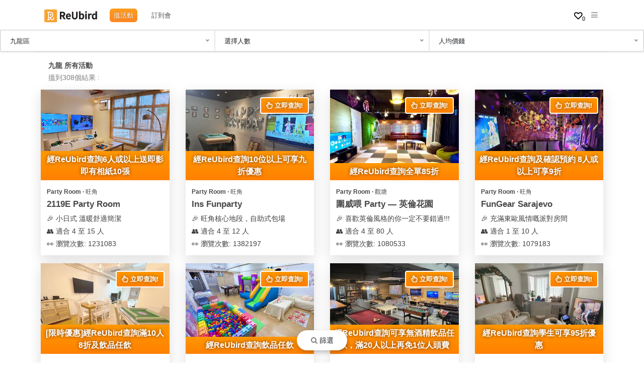

--- FILE ---
content_type: text/html; charset=utf-8
request_url: https://reubird.hk/search?page=6&region=%E4%B9%9D%E9%BE%8D
body_size: 19438
content:
<!DOCTYPE html>
  
<html lang="zh-HK">

<head>
  <meta http-equiv="X-UA-Compatible" content="IE=edge,chrome=1" />
  <meta http-equiv="Content-Type" content="text/html; charset=UTF-8" />
  <meta http-equiv="Content-Language" content="zh-hk" />
  <meta charset="UTF-8" />
  <meta name="viewport" content="width=device-width, initial-scale=1, maximum-scale=1, user-scalable=no" />
  <meta name="description"
    content="Reubird係香港人嘅玩樂活動預約平台，推介高質素嘅所有活動，可以用低至七折嘅價錢，唔使註冊用戶就Book到! 我地搜羅全港遍佈港島、九龍、新界嘅包場所有活動推介同聚會拍拖好去處。無論人數幾多或任何派對場地/情侶拍拖活動/Team Building（團隊建立）活動都有!" />

  <!-- Facebook Header -->
  <meta property="fb:app_id" content="170043603673709" />
  <meta property="og:title" content="所有活動 香港 | 優惠達七折! | Reubird 你的玩樂活動預約平台" />
  <meta property="og:type" content="website" />
  <meta property="og:description"
    content="Reubird係香港人嘅玩樂活動預約平台，推介高質素嘅所有活動，可以用低至七折嘅價錢，唔使註冊用戶就Book到! 我地搜羅全港遍佈港島、九龍、新界嘅包場所有活動推介同聚會拍拖好去處。無論人數幾多或任何派對場地/情侶拍拖活動/Team Building（團隊建立）活動都有!" />
  <meta property="og:url"
    content="/s/all/九龍/all?page=1" />
  <meta property="og:image"
    content="https://cdn.reubird.hk/large/providers/funta-party-partyroom/funta-party-partyroom1.jpg" />
  <meta property="og:site_name" content="Reubird 你的Party Room及玩樂活動預約平台" />
  <!-- Facebook Header -->

  <title>
    所有活動 香港 | 優惠達七折!
    | ReUbird 你的玩樂活動預約平台
  </title>

  <!-- Global site tag (gtag.js) - Google Analytics -->
  <script async src="https://www.googletagmanager.com/gtag/js?id=UA-114873756-3"></script>
  <script>
    window.dataLayer = window.dataLayer || [];
    function gtag() {
      dataLayer.push(arguments);
    }
    gtag("js", new Date());

    gtag("config", "UA-114873756-3");
  </script>
   
  <link rel="canonical" href="https://reubird.hk/search" />
   
  <link rel="dns-prefetch" href="//cdnjs.cloudflare.com" />
  <!-- Bootstrap core CSS -->
  <link type="text/css" href="/css/advanced_style.css" rel="stylesheet" />
  <link href="/css/style.css" rel="stylesheet" />
   
  <link rel="next" href="/s/all/九龍/all?page=1" />
   <script type="text/javascript">
  if (!openLightBox) {
    function openLightBox(node) {
      $.featherlight($(node), {
        openSpeed: 70
      });
    }
  }

  if (!closeLightBox) {
    function closeLightBox(node) {
      $.featherlight.close();
    }
  }

  // pass add to show add button, pass delete to show delete button
  function toggleButton(mode) {
    if (mode === "add") {
      $("#rb-wishlist-ad, .rb-wishlist-add").removeClass("hide");
      $("#rb-wishlist-delete, .rb-wishlist-delete").addClass("hide");
    }
    if (mode === "delete") {
      $("#rb-wishlist-ad, .rb-wishlist-add").addClass("hide");
      $("#rb-wishlist-delete, .rb-wishlist-delete").removeClass("hide");
    }
  }

  window.rbWishList = {
    membershipId: null,
    wishlists: [],
    init: function () {
      // check the login status
      window.loginPrompt
        .checkLogin()
        .then(status => (this.membershipId = status.userId))
        .then(() => {
          // get the wishlist data
          if (this.membershipId) {
            $.ajax({
              type: "POST",
              url: `/api/user/bookmark/get/${this.membershipId}`,
              data: JSON.stringify({}),
              contentType: "application/json; charset=utf-8",
              dataType: "json",
              success: res => {
                this.wishlists = res.bookmarks;
                // check if the add-wish query is true
                let queryString = window.location.search;
                let params = new URLSearchParams(queryString);
                let addWish = params.get("add-wish");
                if (addWish) {
                  let obj = {
                    entityTitle: "",
                    entityId: "",
                    entityImageUrl: "",
                    entityUrl: window.location.pathname
                  };
                  window.rbWishList.addItem(obj);
                  $(".rb-wishlist-count").text(this.wishlists.length);
                } else {
                  $(".rb-wishlist-count").text(this.wishlists.length);
                }
                // if the current page exists in wishlist
                // console.log(window.rbWishList, window.location.pathname);
                if (window.rbWishList.checkExist(window.location.pathname)) {
                  toggleButton("delete");
                } else {
                  toggleButton("add");
                }
                $("#rb-wishlist-ad, .rb-wishlist-add").on("click", () => {
                  toggleButton("delete");
                });
                $("#rb-wishlist-delete, .rb-wishlist-delete").on("click", () => {
                  toggleButton("add");
                });
                $("#clear-wishlist").on("click", () => {
                  $("#rb-wishlist-content").empty();
                  $("#rb-wishlist-content").html(`<div class="rb-wishlist-card"><p>暫未有收藏項目</p></div>`);
                });
              }
            });
          } else {
            toggleButton("add");
            $("#clear-wishlist").addClass("hide");
          }
        });
    },
    addThisPage: function () {
      let obj = {
        entityTitle: "",
        entityId: "",
        entityImageUrl: "",
        entityUrl: window.location.pathname
      };
      window.rbWishList.addItem(obj);
    },
    deleteThisPage: function () {
      let obj = {
        entityTitle: "",
        entityUrl: window.location.pathname
      };
      window.rbWishList.deleteItem(obj);
    },
    addItem: function (wishItem) {
      // check if the user has logged in
      if (this.membershipId) {
        // check if the item is already in wishlist
        if (window.rbWishList.checkExist(wishItem.entityUrl)) return;
        $.ajax({
          type: "POST",
          url: `/api/user/bookmark/${this.membershipId}`,
          data: JSON.stringify(wishItem),
          contentType: "application/json; charset=utf-8",
          dataType: "json",
          success: res => {
            this.wishlists = res.bookmarks;
            gtag("event", "AddToWishlist", {
              event_category: "wishlist-",
              event_label: `Added ${wishItem.title}, provided by ${wishItem.entityId}`
            });
            this.refreshUI();
          }
        });
      } else {
        // if not, prompt the user to login
        window.loginPrompt.promptLogin("add-wish=true");
      }
    },
    deleteItem: function (wishItem) {
      $.ajax({
        type: "POST",
        url: `/api/user/bookmark/delete/${this.membershipId}/false`,
        data: JSON.stringify(wishItem),
        contentType: "application/json; charset=utf-8",
        dataType: "json",
        success: res => {
          this.wishlists = res.bookmarks;
          gtag("event", "RemoveFromWishlist", {
            event_category: "wishlist",
            event_label: `Removed ${wishItem.entityTitle}, provided by ${wishItem.entityId}`
          });
          this.refreshUI();
        }
      });
    },
    clearList: function () {
      $.ajax({
        type: "DELETE",
        url: `/api/user/bookmark/${this.membershipId}/true`,
        success: () => {
          this.wishlists = [];
          toggleButton("add");
          closeLightBox("#rb-wishlist-popup");
          this.refreshUI();
        }
      });
    },
    refreshUI: function () {
      $(".rb-wishlist-count").text(this.wishlists.length);
      this.renderContent();
    },
    renderContent: function () {
      let html = "";
      if (this.wishlists.length > 0) {
        html = this.wishlists.reduce((html, wishlist) => {
          return (
            html +
            ` <div class="rb-wishlist-card container row p-2 justify-content-around">
                        <div class="col-md-4 col-5">
                            <img src="${wishlist.entityImageUrl}"/>
                        </div>
                        <div class="col-md-8 col-7">
                            <a href="${wishlist.entityUrl}" target="_blank">
                            <h6 class="font-weight-bold font-dark">${wishlist.entityTitle}</h6>
                            </a>
                            <p>收藏日期： ${moment(wishlist.created).format("YYYY-MM-DD")}</p>
                        </div>
                        </div>`
          );
        }, "");
      } else {
        html = html.concat(`<div class="rb-wishlist-card"><p>暫未有收藏項目</p></div>`);
      }
      $("#rb-wishlist-content").html(html);
    },
    checkExist: function (url) {
      const urls = this.wishlists.map(wishlist => wishlist.entityUrl);
      const htmlDecode = input => {
        var e = document.createElement("textarea");
        e.innerHTML = input;
        // handle case of empty input
        return e.childNodes.length === 0 ? "" : e.childNodes[0].nodeValue;
      };
      url = htmlDecode(url);
      return urls.includes(url);
    }
  };

  function openWishListContent() {
    window.rbWishList.renderContent();
    openLightBox("#rb-wishlist-popup");
    window.rbWishList.refreshUI();
  }
</script>
 <script type="text/javascript">
  window.loginPrompt = {
    status: null,
    scriptDownloaded: false,
    init: function () {
    },
    downloadScript: function () {
      return new Promise(resolve => {
        // check if the script is downloaded yet
        if (!this.scriptDownloaded) {
          $.ajax({
            url: "/scripts/reubird-membership.min.js",
            dataType: 'script',
            success: (response) => {
              var script = document.createElement('script');
              script.src = response;
              this.scriptDownloaded = true
              resolve();
            },
            async: true
          })
        } else {
          resolve();
        }
      })
    },
    checkLogin: function () {
      return new Promise(resolve => {
        $.get("/user/check").then(res => {
          this.status = res.user;
          resolve(this.status);
        })
      })
    },
    showLoginBox: function () {
      this.downloadScript().then(() =>
        $.featherlight($("#prompt-login"), {
          openSpeed: 70
        }))
    },
    redirectLogin: function (action) {
      const currentPath = window.location.pathname;
      const loginPath = `/login?redirect=${currentPath}?${action}`;
      window.location.href = loginPath;
    },
    promptLogin: (action) => window.loginPrompt.redirectLogin(action)
  };
</script>
  <div id="prompt-login" class="lightbox p-3">Please login
    <div id="root"></div>
</div>
  
  <link id="bs-css" href="/css/bootstrap.min.css" rel="stylesheet" />
  <link rel="stylesheet"
    href="https://cdnjs.cloudflare.com/ajax/libs/jquery-nice-select/1.1.0/css/nice-select.min.css" />

  <link href="https://maxcdn.bootstrapcdn.com/font-awesome/4.7.0/css/font-awesome.min.css" rel="stylesheet"
    integrity="sha384-wvfXpqpZZVQGK6TAh5PVlGOfQNHSoD2xbE+QkPxCAFlNEevoEH3Sl0sibVcOQVnN" crossorigin="anonymous" />
  <link rel="shortcut icon" href="https://cdn.reubird.hk/assets/orgin-web-images/favicon-96x96.png" type="image/x-icon" />
  <link rel="icon" href="https://cdn.reubird.hk/assets/orgin-web-images/favicon-96x96.png" type="image/x-icon" />
  <link rel="icon" type="image/png" sizes="192x192" href="https://cdn.reubird.hk/assets/orgin-web-images/android-icon-192x192.png" />
  <link rel="apple-touch-icon" sizes="57x57" href="https://cdn.reubird.hk/assets/orgin-web-images/apple-icon-57x57.png" />
  <link rel="apple-touch-icon" sizes="180x180" href="https://cdn.reubird.hk/assets/orgin-web-images/apple-icon-180x180.png" />
  <link rel="manifest" href="/webconfig/manifest.json" />
  <!-- Google Tag Manager -->
  <script>
    (function (w, d, s, l, i) {
      w[l] = w[l] || [];
      w[l].push({
        "gtm.start": new Date().getTime(),
        event: "gtm.js"
      });
      var f = d.getElementsByTagName(s)[0],
        j = d.createElement(s),
        dl = l != "dataLayer" ? "&l=" + l : "";
      j.async = true;
      j.src = "https://www.googletagmanager.com/gtm.js?id=" + i + dl;
      f.parentNode.insertBefore(j, f);
    })(window, document, "script", "dataLayer", "GTM-PSW8Q4S");
  </script>
  <!-- End Google Tag Manager -->
  <style>
    /* .search-suggestion:hover {
            border: 2px dashed rgb(255, 138, 48) !important;
        } */
    .floating-warning {
      position: fixed;
      bottom: 0px;
      width: 100%;
      padding: 10px;
      background: rgba(50, 13, 125, 0.612);
      z-index: 99999999;
    }

    .floating-warning h5 {
      font-size: 14px;
      color: #fff;
      font-weight: 500;
    }

    .pre-loading {
      opacity: 0.8;
    }

    .search-header-container {
      border-bottom: none;
    }

    ul.list {
      max-height: 300px;
      z-index: 9999999999 !important;
      overflow: -moz-scrollbars-vertical !important;
      overflow-y: scroll !important;
    }

    .special-text {
      color: #7e7e7e;
      font-size: 14px;
      font-weight: 400;
    }

    .d-flex ::-webkit-scrollbar {
      -webkit-appearance: none;
      width: 7px;
    }

    .d-flex ::-webkit-scrollbar-thumb {
      border-radius: 4px;
      background-color: rgba(0, 0, 0, 0.256);
      -webkit-box-shadow: 0 0 1px rgba(255, 255, 255, 0.283);
    }

    .option[data-value="九龍區"],
    .option[data-value="香港島區"],
    .option[data-value="新界區"] {
      font-weight: 700;
      color: #222222;
    }

    @media (hover: none) {
      .nav-placeholder:not(.catering) {
        height: 100px !important;
      }

      .nav-placeholder.catering {
        height: 102px !important;
      }

      .sticky-filters:not(.catering) {
        bottom: -40px !important;
        /* bottom: -120px !important; */
      }

      .border-refill {
        border: none !important;
      }

      .sea-rec-media {
        height: 205px !important;
      }
    }

    .sticky-filters {
      position: absolute;
      bottom: -42px;
      /* bottom: -82px; */
      left: 18px;
      width: 100%;
      background: #fff;
      border: 1px solid #ddd;
    }

    .nav-placeholder:not(.catering) {
      height: 103px;
    }

    .nav-placeholder.catering {
      height: 103px;
    }

    .catering .loc-filter-col,
    .catering .cat-filter-col,
    .junk-boat .loc-filter-col {
      display: none;
    }

    .border-refill {
      border: 1px solid #e8e8e8;
    }

    .abs-badge {
      z-index: 3599999;
    }

    .search-suggestion-container {
      /* overflow-x: scroll;
            white-space: nowrap; */
    }
  </style>
  
</head>

<body>
  <!-- Google Tag Manager (noscript) -->
  <noscript><iframe src="https://www.googletagmanager.com/ns.html?id=GTM-PSW8Q4S" height="0" width="0"
      style="display: none; visibility: hidden"></iframe></noscript>
  <!-- End Google Tag Manager (noscript) -->

  <div class="pre-loading" id="pre-load-screen">
    <div class="white-opacity-background" style="opacity: 1"></div>
    <div class="loading-spinner">
      <img class="bird_egg fa-spin" src="https://cdn.reubird.hk/assets/orgin-web-images/new_loading.svg" />
      <br />
      <br />
      <p>載入中...</p>
    </div>
  </div>

  <div id="mySidenav" class="sidenav">
    <div class="d-flex justify-content-between">
        <a class="navbar-brand" style="padding: 16px 0px 16px 16px" href="/"><img alt="reubird-logo" class=""
                src="https://cdn.reubird.hk/brand/reubird-plain.png"
                height="25"></a>
        <a href="javascript:void(0)" class="hover-none keep-color mb-auto font-dark font-size-lg p-2" onclick="closeNav()"><i class="fa fa-times"></i></a>
    </div>
    
    <div class="pointer sidebar-component pl-3">
        
        <!-- <span class="mr-2 font-weight-bold" onclick="switchLanguage('zh')">繁中</span> -->
        <span class="mr-2" onclick="switchLanguage('zh')">繁中</span>
        
        <!-- <span class="mr-2 font-pale" onclick="switchLanguage('en')">EN</span> -->
        <span class="mr-2" onclick="switchLanguage('en')">EN</span>
        
    </div>
    
    
    <hr class="mb-1">
    
    <!-- <a class="side-chosen" href="/s/all/all/all">搵活動</a>
    <a class="" href="/vote">夾時間神器</a>
    <a class="" href="/about-us">關於我們</a>
    <a class="" target="_blank" href="/search/type/catering">到會美食</a>
    <a class="" href="/blogs" ptarget="_blank">玩樂雜誌</a> -->
    
    <a style="padding: 16px 10px 10px 13px; font-size: 16px" href="/login-button">登入</a>
    <a style="padding: 10px 10px 10px 13px; font-size: 16px" href="/signup-button">註冊</a>
    <hr>
    
    <div style="padding: 0px">
        <button class="collapsible"> 服務及產品分類 </button>
        <div class="MainSideBarContent">
            <div class="MainSideBarBLK"><a class="MainSideBarContentEle" href="/search/type/party-room">
                    Party Room </a></div>
            <div class="MainSideBarBLK"><a class="MainSideBarContentEle" href="/search/type/catering">
                    到會美食 </a></div>
            <div class="MainSideBarBLK"><a class="MainSideBarContentEle" href="/cakes"> 特色蛋糕 </a>
            </div>
            <div class="MainSideBarBLK"><a class="MainSideBarContentEle" href="/zh/products/flower">
                    花束及花藝禮品 </a></div>
            <div class="MainSideBarBLK"><a class="MainSideBarContentEle" href="/zh/products/gift">
                    訂製禮物 </a></div>
            <div class="MainSideBarBLK"><a class="MainSideBarContentEle" href="/zh/products/decoration">
                    場地佈置用品 </a></div>
            <div class="MainSideBarBLK"><a class="MainSideBarContentEle" href="/zh/products/ready-to-cook">
                    即食即煮系列 </a></div>
            <div class="MainSideBarBLK"><a class="MainSideBarContentEle" href="/zh/products/restaurant">
                    聚會及拍拖餐廳 </a></div>
            <div class="MainSideBarBLK"><a class="MainSideBarContentEle" href="/search/type/bbq"> BBQ
                </a></div>
            <div class="MainSideBarBLK"><a class="MainSideBarContentEle" href="/zh/products/venue">
                    場地 </a></div>
            <div class="MainSideBarBLK"><a class="MainSideBarContentEle" href="/search/type/indoorsports-indoorgames">
                    新奇玩樂體驗 </a></div>
            <div class="MainSideBarBLK"><a class="MainSideBarContentEle" href="/search/type/art-workshops">
                    手作工作坊 </a></div>
            <div class="MainSideBarBLK"><a class="MainSideBarContentEle" href="/search/type/outdoor-activity">
                    戶外玩樂 </a></div>
            <div class="MainSideBarBLK"><a class="MainSideBarContentEle" href="/search/type/junk-boat">
                    遊艇出租 </a></div>
        </div>
        <!-- <hr style="color: white; margin: 0px"> -->
        <button class="collapsible"> 活動類型 </button>
        <div class="MainSideBarContent">
            <div class="MainSideBarBLK"><a class="MainSideBarContentEle" href="/zh/occasion/party">
                    搞 Party </a></div>
            <div class="MainSideBarBLK"><a class="MainSideBarContentEle" href="/zh/occasion/hangout">
                    朋友聚會 </a></div>
            <div class="MainSideBarBLK"><a class="MainSideBarContentEle" href="/zh/occasion/birthday">
                    慶祝生日 </a></div>
            <div class="MainSideBarBLK"><a class="MainSideBarContentEle" href="/zh/occasion/dating">
                    拍拖 </a></div>
            <div class="MainSideBarBLK"><a class="MainSideBarContentEle" href="/zh/occasion/corporate-events">
                    企業/公司活動 </a></div>
            <div class="MainSideBarBLK"><a class="MainSideBarContentEle" href="/zh/occasion/wedding">
                    婚禮 </a></div>
            <div class="MainSideBarBLK"><a class="MainSideBarContentEle" href="/zh/occasion/kids-activity">
                    親子活動 </a></div>
        </div>
        <!-- <hr style="color: white; margin: 0px"> -->
        <button class="collapsible"> 活動攻略 </button>
        <div class="MainSideBarContent">
            <div class="MainSideBarBLK"><a class="MainSideBarContentEle" href="/blogs"> 活動攻略 </a>
            </div>
        </div>

        <button class="collapsible"> 會員計劃 </button>
        <div class="MainSideBarContent">
            <div class="MainSideBarBLK"><a class="MainSideBarContentEle" href="/zh/info/membership"> 會員需知 </a>
            </div>
        </div>
        <button class="collapsible"> 社交軟件 </button>
        <div class="MainSideBarContent">
            <div class="MainSideBarBLK"><a class="MainSideBarContentEle" href="/vote"> 夾時間神器 </a>
            </div>
            <div class="MainSideBarBLK"><a class="MainSideBarContentEle" href="/zh/list"> 情侶心願清單 </a>
            </div>
        </div>
        <hr>
        <div style="padding-top: 10px">
            <span style="padding-left: 13px"><a
                    style="font-size: 14px; text-decoration: none !important; color: rgb(78, 78, 78)"
                    href="https://reubird.hk/contact-us">聯絡我們</a></span>
            <span style="padding-left: 13px"><a
                    style="font-size: 14px; text-decoration: none !important; color: rgb(78, 78, 78)"
                    href="https://reubird.hk/about-us">關於我們</a></span>
        </div>
    </div>
</div>
<script>
    /* Set the width of the side navigation to 250px */
    function openNav() {
        if (document.getElementById("mySidenav").style.width == "250px") {
            document.getElementById("mySidenav").style.width = "0";
        } else {
            document.getElementById("mySidenav").style.width = "250px";
        }
    }

    /* Set the width of the side navigation to 0 */
    function closeNav() {
        document.getElementById("mySidenav").style.width = "0";
    }

    document.addEventListener("DOMContentLoaded", function() {
        let coll = document.getElementsByClassName("collapsible");
        let i;

        for (i = 0; i < coll.length; i++) {
            coll[i].addEventListener("click", function () {
                this.classList.toggle("sidebarActive");
                let content = this.nextElementSibling;
                if (content.style.maxHeight) {
                    content.style.maxHeight = null;
                } else {
                    content.style.maxHeight = content.scrollHeight + "px";
                }
            });
        }
    });
</script> 

<style>
    .currentSearchCat .nice-select.indi-filter {
        padding-left: 3px;
    }
    #floatBtn i {
        color: rgba(0, 0, 0, 0.512) !important;
        font-weight: 400 !important;
    }
</style>
<div id="floatBtn" class="flex_vc">
    <div class="floatFilter float1">
        <span class="other" onclick="openOverlayFilters()">
            <i class="fa fa-search t20"></i>&nbsp;篩選
        </span>
    </div>
    <div class="floatFilter d-none">
        <span class="sort" onclick="toggleOverlaySort()">
            <i class="fa fa-sort t20"></i>&nbsp;排序方式
        </span>
    </div>
</div>


  <div class="overlay-sort-section hide my_filter align-center">
    <div class="goo-shadow bg-white w-100 white-card to-bottom">
        <header class="flex_v_justify t16 title m_bg_white">
            <span onclick="toggleOverlaySort()" class="py-3 px-2 position-relative filter_close_icon"><i
                    class="fa fa-times"></i></span>
            <span>排序方式</span>
            <span class="pointer disable clear_btn opacity-0">清除</span>
        </header>
        <div onclick="setSorting('price')"
            class="border-bottom flex_v_justify t16 title px-3 py-4 sort ">
            <span class="sort-cri">價格（從低到高）</span>
            <span class="pointer"><i class="fa fa-check"></i></span>
        </div>
        <div onclick="setSorting('score')"
            class="border-bottom flex_v_justify t16 title px-3 py-4 sort ">
            <span>熱賣活動</span>
            <span class="pointer"><i class="fa fa-check"></i></span>
        </div>
    </div>
</div>

<div class="overlay-filters-section hide py-4 px-3 my_filter align-center">
    <div class="goo-shadow bg-white w-100 h-100 position-relative white-card">
        <header class="flex_v_justify t16 title m_bg_white">
            <span onclick="closeOverlayFilters()" class="py-3 px-2 position-relative filter_close_icon"><i
                    class="fa fa-times"></i></span>
            <span>篩選</span>
            <span onclick="clearFilters()" class="pointer disable clear_btn">清除</span>
        </header>
        <input type="hidden" id="search-conditions" value="">
        <div class="container position-relative p-0">
            <div class="row nav-shadow mx-0">
                <div class="col-md-12 col-sm-12 border-refill cat-filter-col pr-0">
                    <div style="margin-bottom: 5px;margin-top: 13px;">
                        <h6 class="text-center">
                            <div class="currentSearchCat">
                                <select class="indi-filter" data-fieldname="type" id="indi-cat-filter">
                                    
                                    <option data-q="所有">所有活動</option>
                                    
                                    
                                    
                                    <option data-q="party_room">Party Room</option>
                                    
                                    
                                    
                                    <option data-q="art-workshops">手作工作坊</option>
                                    
                                    
                                    
                                    <option data-q="ready-to-cook">即食即煮系列</option>
                                    
                                    
                                    
                                    <option data-q="indoorsports_indoorgames">室內玩樂</option>
                                    
                                    
                                    
                                    <option data-q="indoor-activity">室內玩樂</option>
                                    
                                    
                                    
                                    <option data-q="outdoor_activity">戶外玩樂</option>
                                    
                                    
                                    
                                    <option data-q="bbq">BBQ場地</option>
                                    
                                    
                                    
                                    <option data-q="foodie">美食推介</option>
                                    
                                    
                                    
                                    <option data-q="junk-boat">遊艇派對</option>
                                    
                                    
                                </select>
                            </div>

                        </h6>
                    </div>
                </div>
                <div class="col-4 pl-0 pr-0 loc-filter-col">
                    <select class="indi-filter" data-fieldname="location" id="indi-dis-filter">
                        <option data-q="所有" selected>選擇地區</option>
                        
                        
                        <option data-q="" data-r="九龍" selected>九龍區</option>
                        
                        
                        
                        <option data-q="觀塘" data-r="九龍">觀塘</option>
                        
                        
                        
                        <option data-q="九龍灣" data-r="九龍">九龍灣</option>
                        
                        
                        
                        <option data-q="牛頭角" data-r="九龍">牛頭角</option>
                        
                        
                        
                        <option data-q="新蒲崗" data-r="九龍">新蒲崗</option>
                        
                        
                        
                        <option data-q="長沙灣-荔枝角" data-r="九龍">長沙灣-荔枝角</option>
                        
                        
                        
                        <option data-q="旺角" data-r="九龍">旺角</option>
                        
                        
                        
                        <option data-q="尖沙咀" data-r="九龍">尖沙咀</option>
                        
                        
                        
                        <option data-q="土瓜灣" data-r="九龍">土瓜灣</option>
                        
                        
                        
                        <option data-q="何文田" data-r="九龍">何文田</option>
                        
                        
                        
                        <option data-q="油塘" data-r="九龍">油塘</option>
                        
                        
                        
                        <option data-q="黃埔紅磡" data-r="九龍">黃埔紅磡</option>
                        
                        
                        
                        
                        <option data-q="" data-r="新界">新界區</option>
                        
                        
                        
                        <option data-q="荃灣" data-r="新界">荃灣</option>
                        
                        
                        
                        <option data-q="葵涌" data-r="新界">葵涌</option>
                        
                        
                        
                        <option data-q="葵芳" data-r="新界">葵芳</option>
                        
                        
                        
                        <option data-q="元朗" data-r="新界">元朗</option>
                        
                        
                        
                        <option data-q="屯門" data-r="新界">屯門</option>
                        
                        
                        
                        <option data-q="沙田" data-r="新界">沙田</option>
                        
                        
                        
                        <option data-q="大圍" data-r="新界">大圍</option>
                        
                        
                        
                        <option data-q="火炭" data-r="新界">火炭</option>
                        
                        
                        
                        <option data-q="石門" data-r="新界">石門</option>
                        
                        
                        
                        <option data-q="上水-粉嶺" data-r="新界">上水-粉嶺</option>
                        
                        
                        
                        
                        <option data-q="" data-r="香港島">香港島區</option>
                        
                        
                        
                        <option data-q="灣仔" data-r="香港島">灣仔</option>
                        
                        
                        
                        <option data-q="銅鑼灣" data-r="香港島">銅鑼灣</option>
                        
                        
                        
                        <option data-q="鰂魚涌" data-r="香港島">鰂魚涌</option>
                        
                        
                        
                        <option data-q="中環-上環" data-r="香港島">中環-上環</option>
                        
                        
                        
                        <option data-q="西環" data-r="香港島">西環</option>
                        
                        
                        
                        <option data-q="柴灣" data-r="香港島">柴灣</option>
                        
                        
                        
                        <option data-q="黃竹坑" data-r="香港島">黃竹坑</option>
                        
                        
                        
                    </select>
                </div>
                <div class="col-4 pl-0 pr-0">
                    <select class="indi-filter" data-fieldname="persons" id="indi-ppl-filter">
                        
                        <option data-q="所有">選擇人數</option>
                        
                        
                        
                        <option data-q="1">適合1人</option>
                        
                        
                        <option data-q="2">適合2人</option>
                        
                        
                        <option data-q="3">適合3人</option>
                        
                        
                        <option data-q="4">適合4人</option>
                        
                        
                        <option data-q="5">適合5人</option>
                        
                        
                        <option data-q="6">適合6人</option>
                        
                        
                        <option data-q="7">適合7人</option>
                        
                        
                        <option data-q="8">適合8人</option>
                        
                        
                        <option data-q="9">適合9人</option>
                        
                        
                        <option data-q="10">適合10人</option>
                        
                        
                        <option data-q="11">適合11人</option>
                        
                        
                        <option data-q="12">適合12人</option>
                        
                        
                        <option data-q="13">適合13人</option>
                        
                        
                        <option data-q="14">適合14人</option>
                        
                        
                        <option data-q="15">適合15人</option>
                        
                        
                        <option data-q="16">適合16人</option>
                        
                        
                        <option data-q="17">適合17人</option>
                        
                        
                        <option data-q="18">適合18人</option>
                        
                        
                        <option data-q="19">適合19人</option>
                        
                        
                        <option data-q="20">適合20人</option>
                        
                        
                        <option data-q="25">適合25人</option>
                        
                        
                        <option data-q="30">適合30人</option>
                        
                        
                        <option data-q="35">適合35人</option>
                        
                        
                        <option data-q="30">適合30人</option>
                        
                        
                        <option data-q="35">適合35人</option>
                        
                        
                        <option data-q="40">適合40人</option>
                        
                        
                        <option data-q="45">適合45人</option>
                        
                        
                        <option data-q="50">適合50人</option>
                        
                        
                        <option data-q="60">適合60人</option>
                        
                        
                        <option data-q="70">適合70人</option>
                        
                        
                        <option data-q="80">適合80人</option>
                        
                        
                        <option data-q="90">適合90人</option>
                        
                        
                        <option data-q="100">適合100人</option>
                        
                    </select>
                </div>
                <div class="col-4 pl-0 pr-0">
                    <select class="indi-filter" data-fieldname="price" id="indi-price-filter">
                        
                        <option data-q="所有">人均價錢</option>
                        
                        
                        
                        <option data-q="30">$30以下</option>
                        
                        
                        
                        <option data-q="50">$50以下</option>
                        
                        
                        
                        <option data-q="100">$100以下</option>
                        
                        
                        
                        <option data-q="150">$150以下</option>
                        
                        
                        
                        <option data-q="200">$200以下</option>
                        
                        
                    </select>
                </div>
                <div class="col-12 col-sm pl-0 pr-0" style="display: none;">
                    <select class="indi-filter" id="indi-date-filter">
                        <option data-q="no">每日限時折扣優惠</option>
                        
                        
                        <option data-q="2026-01-24">2026年1月24日星期六</option>
                        
                        
                        
                        <option data-q="2026-01-25">2026年1月25日星期日</option>
                        
                        
                        
                        <option data-q="2026-01-26">2026年1月26日星期一</option>
                        
                        
                        
                        <option data-q="2026-01-27">2026年1月27日星期二</option>
                        
                        
                        
                        <option data-q="2026-01-28">2026年1月28日星期三</option>
                        
                        
                        
                        <option data-q="2026-01-29">2026年1月29日星期四</option>
                        
                        
                        
                        <option data-q="2026-01-30">2026年1月30日星期五</option>
                        
                        
                    </select>
                </div>
            </div>
            
            <div class="px-3 py-2">
                <h6 class="search-filter text-left my-2">&nbsp;名稱 / 關鍵詞 :</h6>
                <div class="input-group d-flex justify-content-center my-2">
                    <input id="name-keyword" type="text" maxlength="130" class="form-control" placeholder="輸入名稱..."
                        value="" style="font-size: 0.9rem;">
                </div>
            </div>
        </div>
        <div class="to-bottom w-100">
            <div class="container">
                <button class="w-100 wide-action reubird-bg indi-search-button">
                    立即搜尋
                </button>
            </div>
        </div>
    </div>
</div>  
  <nav class="navbar navbar-inverse navbar-fixed-top mb-0 px-0 py-0"
    style="z-index: 99999999; position: fixed; width: 100%">
    <div class="container align-center">
      <div class="nav-brand d-flex align-items-center">
        <a class="navbar-brand" href="/" id="navClickToHome" style="display: inline-block" name="navClickHome"><img
            class="faa-horizontal animated-hover pl-2" src="https://cdn.reubird.hk/brand/reubird-plain.png"
            height="28" /></a>
        <div class="nav-sub-options-container desktop-only" style="display: inline-block">
          <a href="/s/all/all/all" class="nav-sub-options nav-chosen">
            搵活動</a>
          <a href="/search/type/catering"
            class="nav-sub-options ">訂到會</a>
        </div>
      </div>
      <div class="nav-brand flex-end d-flex px-0">
        <div class="mt-2 mt-lg-1 align-self-center font-xs desktop-only">
          <button class="rb-wishlist-btn" style="position: relative" onclick="openWishListContent()">
            <i class="fa fa-heart-o" style="color: black !important"></i>
            <span id="rbwlcount" class="rb-wishlist-count font-xxs">0</span>
          </button>
        </div>

        <div class="mt-2 mt-lg-1 align-self-center font-xs mobile-only mx-3">
          <button class="rb-wishlist-btn" style="position: relative" onclick="openWishListContent()">
            <i class="fa fa-heart-o" style="color: black !important"></i>
            <span id="rbwlcount" class="rb-wishlist-count font-xxxs">0</span>
          </button>
        </div>

        <span class="open-nav pull-right pointer" onclick="openNav()"><i class="fa fa-bars" aria-hidden="true"></i>
        </span>
        <div class="pull-right hide nav-sub-options-container mt-2">
    
        <h6 class="text-center user-bar-title mb-0 mt-2">😉 要先登入才能取得優恵喔!&nbsp;&nbsp;&nbsp;&nbsp;<a class="bird-button" href="/login-button" >登入</a>&nbsp;&nbsp;&nbsp;<a class="bird-button" href="/signup-button" >註冊</a></h6>
    
</div>
      </div>
      <div id="navbar" class="navbar-collapse"></div>
    </div>
    <!-- <div class="user-bar">
    
        <h6 class="text-center user-bar-title mb-0">😉 要先登入才能取得優恵喔!&nbsp;&nbsp;&nbsp;&nbsp;<a class="bird-button" href="/login-button" >登入</a>&nbsp;&nbsp;&nbsp;<a class="bird-button" href="/signup-button" >註冊</a></h6>
    
</div> -->
    <div class="container px-0 py-0">
      <div class="row nav-shadow full-width-row sticky-filters ">
        
        <div class="col col-sm pl-0 pr-0 loc-filter-col">
          <select class="top-filter" id="dis-dropdown-filter">
            <option data-q="所有" selected>選擇地區</option>
             
            <option data-q="" data-r="九龍" selected>九龍區</option>
              
            <option data-q="觀塘" data-r="九龍">觀塘</option>
              
            <option data-q="九龍灣" data-r="九龍">九龍灣</option>
              
            <option data-q="牛頭角" data-r="九龍">牛頭角</option>
              
            <option data-q="新蒲崗" data-r="九龍">新蒲崗</option>
              
            <option data-q="長沙灣-荔枝角" data-r="九龍">長沙灣-荔枝角</option>
              
            <option data-q="旺角" data-r="九龍">旺角</option>
              
            <option data-q="尖沙咀" data-r="九龍">尖沙咀</option>
              
            <option data-q="土瓜灣" data-r="九龍">土瓜灣</option>
              
            <option data-q="何文田" data-r="九龍">何文田</option>
              
            <option data-q="油塘" data-r="九龍">油塘</option>
              
            <option data-q="黃埔紅磡" data-r="九龍">黃埔紅磡</option>
               
            <option data-q="" data-r="新界">新界區</option>
              
            <option data-q="荃灣" data-r="新界">荃灣</option>
              
            <option data-q="葵涌" data-r="新界">葵涌</option>
              
            <option data-q="葵芳" data-r="新界">葵芳</option>
              
            <option data-q="元朗" data-r="新界">元朗</option>
              
            <option data-q="屯門" data-r="新界">屯門</option>
              
            <option data-q="沙田" data-r="新界">沙田</option>
              
            <option data-q="大圍" data-r="新界">大圍</option>
              
            <option data-q="火炭" data-r="新界">火炭</option>
              
            <option data-q="石門" data-r="新界">石門</option>
              
            <option data-q="上水-粉嶺" data-r="新界">上水-粉嶺</option>
               
            <option data-q="" data-r="香港島">香港島區</option>
              
            <option data-q="灣仔" data-r="香港島">灣仔</option>
              
            <option data-q="銅鑼灣" data-r="香港島">銅鑼灣</option>
              
            <option data-q="鰂魚涌" data-r="香港島">鰂魚涌</option>
              
            <option data-q="中環-上環" data-r="香港島">中環-上環</option>
              
            <option data-q="西環" data-r="香港島">西環</option>
              
            <option data-q="柴灣" data-r="香港島">柴灣</option>
              
            <option data-q="黃竹坑" data-r="香港島">黃竹坑</option>
              
          </select>
        </div>
        <div class="col col-sm pl-0 pr-0">
          <select class="top-filter" id="ppl-filter">
            
            <option data-q="所有">選擇人數</option>
              
            <option data-q="1">適合1人</option>
             
            <option data-q="2">適合2人</option>
             
            <option data-q="3">適合3人</option>
             
            <option data-q="4">適合4人</option>
             
            <option data-q="5">適合5人</option>
             
            <option data-q="6">適合6人</option>
             
            <option data-q="7">適合7人</option>
             
            <option data-q="8">適合8人</option>
             
            <option data-q="9">適合9人</option>
             
            <option data-q="10">適合10人</option>
             
            <option data-q="11">適合11人</option>
             
            <option data-q="12">適合12人</option>
             
            <option data-q="13">適合13人</option>
             
            <option data-q="14">適合14人</option>
             
            <option data-q="15">適合15人</option>
             
            <option data-q="16">適合16人</option>
             
            <option data-q="17">適合17人</option>
             
            <option data-q="18">適合18人</option>
             
            <option data-q="19">適合19人</option>
             
            <option data-q="20">適合20人</option>
             
            <option data-q="25">適合25人</option>
             
            <option data-q="30">適合30人</option>
             
            <option data-q="35">適合35人</option>
             
            <option data-q="30">適合30人</option>
             
            <option data-q="35">適合35人</option>
             
            <option data-q="40">適合40人</option>
             
            <option data-q="45">適合45人</option>
             
            <option data-q="50">適合50人</option>
             
            <option data-q="60">適合60人</option>
             
            <option data-q="70">適合70人</option>
             
            <option data-q="80">適合80人</option>
             
            <option data-q="90">適合90人</option>
             
            <option data-q="100">適合100人</option>
            
          </select>
        </div>
        <div class="col col-sm pl-0 pr-0">
          <select class="top-filter" id="price-dropdown-filter">
            
            <option data-q="所有">人均價錢</option>
              
            <option data-q="30">$30以下</option>
              
            <option data-q="50">$50以下</option>
              
            <option data-q="100">$100以下</option>
              
            <option data-q="150">$150以下</option>
              
            <option data-q="200">$200以下</option>
             
          </select>
        </div>
        <div class="col-12 col-sm pl-0 pr-0" style="display: none">
          <select class="top-filter" id="date-dropdown-filter">
            <option data-q="no">每日限時折扣優惠</option>
             
            <option data-q="2026-01-24">2026年1月24日星期六</option>
              
            <option data-q="2026-01-25">2026年1月25日星期日</option>
              
            <option data-q="2026-01-26">2026年1月26日星期一</option>
              
            <option data-q="2026-01-27">2026年1月27日星期二</option>
              
            <option data-q="2026-01-28">2026年1月28日星期三</option>
              
            <option data-q="2026-01-29">2026年1月29日星期四</option>
              
            <option data-q="2026-01-30">2026年1月30日星期五</option>
             
          </select>
        </div>
      </div>
    </div>
  </nav>
  <nav class="nav-placeholder "></nav>
   
  <div class="w-100 p-2 text-center rb-slogan-navyblue scrollShow"
    style="display: none; position: fixed; z-index: 9999">
    <div class="rb-slogan-navyblue m-auto">
      <i class="fal fa-comment-alt-smile"></i> ReUbird 建議你在平台上查詢5-6個心水場地，這樣會更容易更快找到有場的場地。
    </div>
  </div>
  <div class="search-header-container search-page-header py-0 px-0">
    
    <!-- <h5 class="search-filter desktop-only mb-4 pt-4 text-center bold-font"><span class="nav-sub-options nav-chosen">所有活動</span></h5> -->
    <div class="row pt-3 d-none">
      <div class="col-sm-12">
        <div class="input-group d-flex justify-content-center my-2">
          <input id="search-keyword" type="text" value="" maxlength="130"
            class="search-header-form form-control border-top-0 border-left-0 border-right-0"
            placeholder="輸入名稱/關鍵詞..." />
          <div class="input-group-append">
            <button onclick="searchInThisTab()" class="search-button" type="button">搜尋</button>
          </div>
        </div>
        <!-- <h6 class="search-filter mb-2 mt-3 text-center">&nbsp;今期最Hit關鍵詞:</h6> -->
        <div class="search-suggestion-container mt-2 text-center">
            
        </div>
      </div>
    </div>
  </div>
  

  <div class="container container-padding mobile-no-padding" style="border-top: 1px solid #f3f3f3">
    
    <h1 class="pro-md-title mt-2 pl-3 pr-3">
      九龍 所有活動
    </h1>
    
    <h5 class="special-text pl-3 pr-3">
      <span style="display: none">搜尋條件 &nbsp;   
        <span class="search-suggestion search-chosen">九龍</span>
            &nbsp;</span>
      搵到308個結果 :
    </h5>
    <div class="row">
      
      
      <div class="col-lg-3 col-sm-12 col-md-6 mt-2 mb-2 pl-3 pr-3">
        <a
          href="/party-room/2119e/2119e-12656">
          <div class="sea-suggestion-content">
            <div class="row">
              <div class="col-lg-12 col-md-12 col-sm-12">
                <div class="sea-rec-media-section" style="position: relative">
                  <div class="sea-rec-media">
                    <img class="sea-rec-media"
                      alt="Party Room 旺角 Hong Kong hk 香港 玩樂活動 場地 2119E Party Room 適合 4 至 15 人"
                      src="https://cdn.reubird.hk/medium/providers/2119e/2119e-20230408117619486.jpg" />
                     
                  </div>
                  
                  <div class="sea-rec-discount ">
                    <!-- <img class="faa-horizontal animated-hover" src="https://cdn.reubird.hk/assets/orgin-web-images/bird_fly_logo_square_border.svg" height="25"> -->
                    經ReUbird查詢6人或以上送即影即有相紙10張
                  </div>
                  
                </div>
              </div>
              <div class="col-lg-12 col-md-12 col-sm-12" style="position: relative">
                <a class="td-none"
                  href="/party-room/2119e/2119e-12656">
                  <div class="sea-rec-content pt-3 pb-2">
                    <h2 class="sea-rec-location mb-2">
                       Party Room ∙ 旺角
                    </h2>
                    <h3 class="rec-title mb-1">2119E Party Room</h3>
                    <p class="sea-rec-spend mb-1 mt-2">🎉 小日式 溫暖舒適簡潔</p>
                     
                    <p class="sea-rec-spend mb-1">👥 適合 4 至 15 人</p>
                     
                    <p class="sea-rec-spend mb-1">👀 瀏覽次數: 1231083</p>
                      
                  </div>
                </a>
              </div>
            </div>
          </div>
        </a>
      </div>
      
      
      
      <div class="col-lg-3 col-sm-12 col-md-6 mt-2 mb-2 pl-3 pr-3">
        <a
          href="/party-room/ins-funparty/ins-funparty-3769">
          <div class="sea-suggestion-content">
            <div class="row">
              <div class="col-lg-12 col-md-12 col-sm-12">
                <div class="sea-rec-media-section" style="position: relative">
                  <div class="sea-rec-media">
                    <img class="sea-rec-media"
                      alt="Party Room 旺角 Hong Kong hk 香港 玩樂活動 場地 Ins Funparty 適合 4 至 12 人"
                      src="https://cdn.reubird.hk/medium/providers/ins-funparty/ins-funparty-202101018200907.jpg" />
                    
                    <div class="abs-badge">
                      <i class="fa fa-hand-pointer-o"></i>
                      立即查詢!
                    </div>
                     
                  </div>
                  
                  <div class="sea-rec-discount ">
                    <!-- <img class="faa-horizontal animated-hover" src="https://cdn.reubird.hk/assets/orgin-web-images/bird_fly_logo_square_border.svg" height="25"> -->
                    經ReUbird查詢10位以上可享九折優惠
                  </div>
                  
                </div>
              </div>
              <div class="col-lg-12 col-md-12 col-sm-12" style="position: relative">
                <a class="td-none"
                  href="/party-room/ins-funparty/ins-funparty-3769">
                  <div class="sea-rec-content pt-3 pb-2">
                    <h2 class="sea-rec-location mb-2">
                       Party Room ∙ 旺角
                    </h2>
                    <h3 class="rec-title mb-1">Ins Funparty</h3>
                    <p class="sea-rec-spend mb-1 mt-2">🎉 旺角核心地段，自助式包場</p>
                     
                    <p class="sea-rec-spend mb-1">👥 適合 4 至 12 人</p>
                     
                    <p class="sea-rec-spend mb-1">👀 瀏覽次數: 1382197</p>
                      
                  </div>
                </a>
              </div>
            </div>
          </div>
        </a>
      </div>
      
      
      
      <div class="col-lg-3 col-sm-12 col-md-6 mt-2 mb-2 pl-3 pr-3">
        <a
          href="/party-room/waiwaiwai-party-england-garden/waiwaiwai-party-england-garden-2367">
          <div class="sea-suggestion-content">
            <div class="row">
              <div class="col-lg-12 col-md-12 col-sm-12">
                <div class="sea-rec-media-section" style="position: relative">
                  <div class="sea-rec-media">
                    <img class="sea-rec-media"
                      alt="Party Room 觀塘 Hong Kong hk 香港 玩樂活動 場地 圍威喂 Party — 英倫花園 適合 4 至 80 人"
                      src="https://cdn.reubird.hk/medium/providers/waiwaiwai-party-england-garden/waiwaiwai-party-england-garden-20210517131102.jpg" />
                    
                    <div class="abs-badge">
                      <i class="fa fa-hand-pointer-o"></i>
                      立即查詢!
                    </div>
                     
                  </div>
                  
                  <div class="sea-rec-discount ">
                    <!-- <img class="faa-horizontal animated-hover" src="https://cdn.reubird.hk/assets/orgin-web-images/bird_fly_logo_square_border.svg" height="25"> -->
                    經ReUbird查詢全單85折
                  </div>
                  
                </div>
              </div>
              <div class="col-lg-12 col-md-12 col-sm-12" style="position: relative">
                <a class="td-none"
                  href="/party-room/waiwaiwai-party-england-garden/waiwaiwai-party-england-garden-2367">
                  <div class="sea-rec-content pt-3 pb-2">
                    <h2 class="sea-rec-location mb-2">
                       Party Room ∙ 觀塘
                    </h2>
                    <h3 class="rec-title mb-1">圍威喂 Party — 英倫花園</h3>
                    <p class="sea-rec-spend mb-1 mt-2">🎉 喜歡英倫風格的你一定不要錯過!!!</p>
                     
                    <p class="sea-rec-spend mb-1">👥 適合 4 至 80 人</p>
                     
                    <p class="sea-rec-spend mb-1">👀 瀏覽次數: 1080533</p>
                      
                  </div>
                </a>
              </div>
            </div>
          </div>
        </a>
      </div>
      
      
      
      <div class="col-lg-3 col-sm-12 col-md-6 mt-2 mb-2 pl-3 pr-3">
        <a
          href="/party-room/fungear-athens/fungear-athens-11010">
          <div class="sea-suggestion-content">
            <div class="row">
              <div class="col-lg-12 col-md-12 col-sm-12">
                <div class="sea-rec-media-section" style="position: relative">
                  <div class="sea-rec-media">
                    <img class="sea-rec-media"
                      alt="Party Room 旺角 Hong Kong hk 香港 玩樂活動 場地 FunGear Sarajevo 適合 1 至 10 人"
                      src="https://cdn.reubird.hk/medium/providers/fungear-athens/fungear-athens-202501003183109373.jpg" />
                    
                    <div class="abs-badge">
                      <i class="fa fa-hand-pointer-o"></i>
                      立即查詢!
                    </div>
                     
                  </div>
                  
                  <div class="sea-rec-discount ">
                    <!-- <img class="faa-horizontal animated-hover" src="https://cdn.reubird.hk/assets/orgin-web-images/bird_fly_logo_square_border.svg" height="25"> -->
                    經ReUbird查詢及確認預約 8人或以上可享9折
                  </div>
                  
                </div>
              </div>
              <div class="col-lg-12 col-md-12 col-sm-12" style="position: relative">
                <a class="td-none"
                  href="/party-room/fungear-athens/fungear-athens-11010">
                  <div class="sea-rec-content pt-3 pb-2">
                    <h2 class="sea-rec-location mb-2">
                       Party Room ∙ 旺角
                    </h2>
                    <h3 class="rec-title mb-1">FunGear Sarajevo</h3>
                    <p class="sea-rec-spend mb-1 mt-2">🎉 充滿東歐風情嘅派對房間</p>
                     
                    <p class="sea-rec-spend mb-1">👥 適合 1 至 10 人</p>
                     
                    <p class="sea-rec-spend mb-1">👀 瀏覽次數: 1079183</p>
                      
                  </div>
                </a>
              </div>
            </div>
          </div>
        </a>
      </div>
      
      
      
      <div class="col-lg-3 col-sm-12 col-md-6 mt-2 mb-2 pl-3 pr-3">
        <a
          href="/party-room/party-sun-moment-janpanese/party-sun-moment-janpanese-11500">
          <div class="sea-suggestion-content">
            <div class="row">
              <div class="col-lg-12 col-md-12 col-sm-12">
                <div class="sea-rec-media-section" style="position: relative">
                  <div class="sea-rec-media">
                    <img class="sea-rec-media"
                      alt="Party Room 旺角 Hong Kong hk 香港 玩樂活動 場地 Party SunMoment - 日式和風 適合 4 至 15 人"
                      src="https://cdn.reubird.hk/medium/providers/party-sun-moment-janpanese/party-sun-moment-janpanese-202509071441010664.jpg" />
                    
                    <div class="abs-badge">
                      <i class="fa fa-hand-pointer-o"></i>
                      立即查詢!
                    </div>
                     
                  </div>
                  
                  <div class="sea-rec-discount ">
                    <!-- <img class="faa-horizontal animated-hover" src="https://cdn.reubird.hk/assets/orgin-web-images/bird_fly_logo_square_border.svg" height="25"> -->
                    [限時優惠]經ReUbird查詢滿10人8折及飲品任飲
                  </div>
                  
                </div>
              </div>
              <div class="col-lg-12 col-md-12 col-sm-12" style="position: relative">
                <a class="td-none"
                  href="/party-room/party-sun-moment-janpanese/party-sun-moment-janpanese-11500">
                  <div class="sea-rec-content pt-3 pb-2">
                    <h2 class="sea-rec-location mb-2">
                       Party Room ∙ 旺角
                    </h2>
                    <h3 class="rec-title mb-1">Party SunMoment - 日式和風</h3>
                    <p class="sea-rec-spend mb-1 mt-2">🎉 24小時無限飲品任飲</p>
                     
                    <p class="sea-rec-spend mb-1">👥 適合 4 至 15 人</p>
                     
                    <p class="sea-rec-spend mb-1">👀 瀏覽次數: 1385372</p>
                      
                  </div>
                </a>
              </div>
            </div>
          </div>
        </a>
      </div>
      
      
      
      <div class="col-lg-3 col-sm-12 col-md-6 mt-2 mb-2 pl-3 pr-3">
        <a
          href="/party-room/bohe-diary/bohe-diary-11580">
          <div class="sea-suggestion-content">
            <div class="row">
              <div class="col-lg-12 col-md-12 col-sm-12">
                <div class="sea-rec-media-section" style="position: relative">
                  <div class="sea-rec-media">
                    <img class="sea-rec-media"
                      alt="Party Room 九龍灣 Hong Kong hk 香港 玩樂活動 場地 Everland 觀塘 適合 4 至 30 人"
                      src="https://cdn.reubird.hk/medium/providers/bohe-diary/bohe-diary-20240617118806717.jpg" />
                    
                    <div class="abs-badge">
                      <i class="fa fa-hand-pointer-o"></i>
                      立即查詢!
                    </div>
                     
                  </div>
                  
                  <div class="sea-rec-discount ">
                    <!-- <img class="faa-horizontal animated-hover" src="https://cdn.reubird.hk/assets/orgin-web-images/bird_fly_logo_square_border.svg" height="25"> -->
                    經ReUbird查詢飲品任飲
                  </div>
                  
                </div>
              </div>
              <div class="col-lg-12 col-md-12 col-sm-12" style="position: relative">
                <a class="td-none"
                  href="/party-room/bohe-diary/bohe-diary-11580">
                  <div class="sea-rec-content pt-3 pb-2">
                    <h2 class="sea-rec-location mb-2">
                       Party Room ∙ 九龍灣
                    </h2>
                    <h3 class="rec-title mb-1">Everland 觀塘</h3>
                    <p class="sea-rec-spend mb-1 mt-2">🎉 性價比之選</p>
                     
                    <p class="sea-rec-spend mb-1">👥 適合 4 至 30 人</p>
                     
                    <p class="sea-rec-spend mb-1">👀 瀏覽次數: 1230928</p>
                      
                  </div>
                </a>
              </div>
            </div>
          </div>
        </a>
      </div>
      
      
      
      <div class="col-lg-3 col-sm-12 col-md-6 mt-2 mb-2 pl-3 pr-3">
        <a
          href="/party-room/smart-party-room/smart-party-room-6412">
          <div class="sea-suggestion-content">
            <div class="row">
              <div class="col-lg-12 col-md-12 col-sm-12">
                <div class="sea-rec-media-section" style="position: relative">
                  <div class="sea-rec-media">
                    <img class="sea-rec-media"
                      alt="Party Room 觀塘 Hong Kong hk 香港 玩樂活動 場地 Smart Party Studio 適合  至 60 人"
                      src="https://cdn.reubird.hk/medium/providers/smart-party-room/smart-party-room-20220717155021431.jpg" />
                    
                    <div class="abs-badge">
                      <i class="fa fa-hand-pointer-o"></i>
                      立即查詢!
                    </div>
                     
                  </div>
                  
                  <div class="sea-rec-discount ">
                    <!-- <img class="faa-horizontal animated-hover" src="https://cdn.reubird.hk/assets/orgin-web-images/bird_fly_logo_square_border.svg" height="25"> -->
                    經ReUbird查詢可享無酒精飲品任飲，滿20人以上再免1位人頭費
                  </div>
                  
                </div>
              </div>
              <div class="col-lg-12 col-md-12 col-sm-12" style="position: relative">
                <a class="td-none"
                  href="/party-room/smart-party-room/smart-party-room-6412">
                  <div class="sea-rec-content pt-3 pb-2">
                    <h2 class="sea-rec-location mb-2">
                       Party Room ∙ 觀塘
                    </h2>
                    <h3 class="rec-title mb-1">Smart Party Studio</h3>
                    <p class="sea-rec-spend mb-1 mt-2">🎉 2500尺可容納超過80人派對</p>
                      
                    <p class="sea-rec-spend mb-1">👀 瀏覽次數: 1230968</p>
                      
                  </div>
                </a>
              </div>
            </div>
          </div>
        </a>
      </div>
      
      
      
      <div class="col-lg-3 col-sm-12 col-md-6 mt-2 mb-2 pl-3 pr-3">
        <a
          href="/party-room/blancoparty/blancoparty-12626">
          <div class="sea-suggestion-content">
            <div class="row">
              <div class="col-lg-12 col-md-12 col-sm-12">
                <div class="sea-rec-media-section" style="position: relative">
                  <div class="sea-rec-media">
                    <img class="sea-rec-media"
                      alt="Party Room 旺角 Hong Kong hk 香港 玩樂活動 場地 Blanco Party 適合 2 至 6 人"
                      src="https://cdn.reubird.hk/medium/providers/blancoparty/blancoparty-20230328122311155.jpg" />
                    
                    <div class="abs-badge">
                      <i class="fa fa-hand-pointer-o"></i>
                      立即查詢!
                    </div>
                     
                  </div>
                  
                  <div class="sea-rec-discount ">
                    <!-- <img class="faa-horizontal animated-hover" src="https://cdn.reubird.hk/assets/orgin-web-images/bird_fly_logo_square_border.svg" height="25"> -->
                    經ReUbird查詢學生可享95折優惠
                  </div>
                  
                </div>
              </div>
              <div class="col-lg-12 col-md-12 col-sm-12" style="position: relative">
                <a class="td-none"
                  href="/party-room/blancoparty/blancoparty-12626">
                  <div class="sea-rec-content pt-3 pb-2">
                    <h2 class="sea-rec-location mb-2">
                       Party Room ∙ 旺角
                    </h2>
                    <h3 class="rec-title mb-1">Blanco Party</h3>
                    <p class="sea-rec-spend mb-1 mt-2">🎉 清新風格 設備齊全😻</p>
                     
                    <p class="sea-rec-spend mb-1">👥 適合 2 至 6 人</p>
                     
                    <p class="sea-rec-spend mb-1">👀 瀏覽次數: 1382087</p>
                      
                  </div>
                </a>
              </div>
            </div>
          </div>
        </a>
      </div>
      
      
      
      <div class="col-lg-3 col-sm-12 col-md-6 mt-2 mb-2 pl-3 pr-3">
        <a
          href="/party-room/partyroom/partyroom-11313">
          <div class="sea-suggestion-content">
            <div class="row">
              <div class="col-lg-12 col-md-12 col-sm-12">
                <div class="sea-rec-media-section" style="position: relative">
                  <div class="sea-rec-media">
                    <img class="sea-rec-media"
                      alt="Party Room 土瓜灣 Hong Kong hk 香港 玩樂活動 場地 Game Gathering 4.0 適合 6 至 50 人"
                      src="https://cdn.reubird.hk/medium/providers/partyroom/partyroom-20241224149408896.jpg" />
                    
                    <div class="abs-badge">
                      <i class="fa fa-hand-pointer-o"></i>
                      立即查詢!
                    </div>
                     
                  </div>
                  
                  <div class="sea-rec-discount ">
                    <!-- <img class="faa-horizontal animated-hover" src="https://cdn.reubird.hk/assets/orgin-web-images/bird_fly_logo_square_border.svg" height="25"> -->
                    經ReUbird查詢星期一至四送一小時
                  </div>
                  
                </div>
              </div>
              <div class="col-lg-12 col-md-12 col-sm-12" style="position: relative">
                <a class="td-none"
                  href="/party-room/partyroom/partyroom-11313">
                  <div class="sea-rec-content pt-3 pb-2">
                    <h2 class="sea-rec-location mb-2">
                       Party Room ∙ 土瓜灣
                    </h2>
                    <h3 class="rec-title mb-1">Game Gathering 4.0</h3>
                    <p class="sea-rec-spend mb-1 mt-2">🎉 酒店 Tiffany blue</p>
                     
                    <p class="sea-rec-spend mb-1">👥 適合 6 至 50 人</p>
                     
                    <p class="sea-rec-spend mb-1">👀 瀏覽次數: 1078178</p>
                      
                  </div>
                </a>
              </div>
            </div>
          </div>
        </a>
      </div>
      
      
      
      <div class="col-lg-3 col-sm-12 col-md-6 mt-2 mb-2 pl-3 pr-3">
        <a
          href="/party-room/fungear-new-york/fungear-new-york-11008">
          <div class="sea-suggestion-content">
            <div class="row">
              <div class="col-lg-12 col-md-12 col-sm-12">
                <div class="sea-rec-media-section" style="position: relative">
                  <div class="sea-rec-media">
                    <img class="sea-rec-media"
                      alt="Party Room 旺角 Hong Kong hk 香港 玩樂活動 場地 FunGear Tokyo 適合 1 至 10 人"
                      src="https://cdn.reubird.hk/medium/providers/fungear-new-york/fungear-new-york-202501003150609869.jpg" />
                    
                    <div class="abs-badge">
                      <i class="fa fa-hand-pointer-o"></i>
                      立即查詢!
                    </div>
                     
                  </div>
                  
                  <div class="sea-rec-discount ">
                    <!-- <img class="faa-horizontal animated-hover" src="https://cdn.reubird.hk/assets/orgin-web-images/bird_fly_logo_square_border.svg" height="25"> -->
                    經ReUbird查詢及確認預約 8人或以上可享9折
                  </div>
                  
                </div>
              </div>
              <div class="col-lg-12 col-md-12 col-sm-12" style="position: relative">
                <a class="td-none"
                  href="/party-room/fungear-new-york/fungear-new-york-11008">
                  <div class="sea-rec-content pt-3 pb-2">
                    <h2 class="sea-rec-location mb-2">
                       Party Room ∙ 旺角
                    </h2>
                    <h3 class="rec-title mb-1">FunGear Tokyo</h3>
                    <p class="sea-rec-spend mb-1 mt-2">🎉 暗黑主調，現代時尚設計</p>
                     
                    <p class="sea-rec-spend mb-1">👥 適合 1 至 10 人</p>
                     
                    <p class="sea-rec-spend mb-1">👀 瀏覽次數: 1383602</p>
                      
                  </div>
                </a>
              </div>
            </div>
          </div>
        </a>
      </div>
      
      
      
      <div class="col-lg-3 col-sm-12 col-md-6 mt-2 mb-2 pl-3 pr-3">
        <a
          href="/party-room/fungear-berlin/fungear-berlin-11000">
          <div class="sea-suggestion-content">
            <div class="row">
              <div class="col-lg-12 col-md-12 col-sm-12">
                <div class="sea-rec-media-section" style="position: relative">
                  <div class="sea-rec-media">
                    <img class="sea-rec-media"
                      alt="Party Room 旺角 Hong Kong hk 香港 玩樂活動 場地 FunGear Berlin 適合 1 至 15 人"
                      src="https://cdn.reubird.hk/medium/providers/fungear-berlin/fungear-berlin-20220619193906809.jpg" />
                    
                    <div class="abs-badge">
                      <i class="fa fa-hand-pointer-o"></i>
                      立即查詢!
                    </div>
                     
                  </div>
                  
                  <div class="sea-rec-discount ">
                    <!-- <img class="faa-horizontal animated-hover" src="https://cdn.reubird.hk/assets/orgin-web-images/bird_fly_logo_square_border.svg" height="25"> -->
                    經ReUbird查詢及確認預約 8人或以上可享9折
                  </div>
                  
                </div>
              </div>
              <div class="col-lg-12 col-md-12 col-sm-12" style="position: relative">
                <a class="td-none"
                  href="/party-room/fungear-berlin/fungear-berlin-11000">
                  <div class="sea-rec-content pt-3 pb-2">
                    <h2 class="sea-rec-location mb-2">
                       Party Room ∙ 旺角
                    </h2>
                    <h3 class="rec-title mb-1">FunGear Berlin</h3>
                    <p class="sea-rec-spend mb-1 mt-2">🎉 型格酒吧風房間～</p>
                     
                    <p class="sea-rec-spend mb-1">👥 適合 1 至 15 人</p>
                     
                    <p class="sea-rec-spend mb-1">👀 瀏覽次數: 1079203</p>
                      
                  </div>
                </a>
              </div>
            </div>
          </div>
        </a>
      </div>
      
      
      
      <div class="col-lg-3 col-sm-12 col-md-6 mt-2 mb-2 pl-3 pr-3">
        <a
          href="/party-room/daily-party-room/daily-party-room-6505">
          <div class="sea-suggestion-content">
            <div class="row">
              <div class="col-lg-12 col-md-12 col-sm-12">
                <div class="sea-rec-media-section" style="position: relative">
                  <div class="sea-rec-media">
                    <img class="sea-rec-media"
                      alt="Party Room 旺角 Hong Kong hk 香港 玩樂活動 場地 Daily Party Room - L4 適合 4 至 20 人"
                      src="https://cdn.reubird.hk/medium/providers/daily-party-room/daily-party-room-202505121727010234.jpg" />
                    
                    <div class="abs-badge">
                      <i class="fa fa-hand-pointer-o"></i>
                      立即查詢!
                    </div>
                     
                  </div>
                  
                  <div class="sea-rec-discount ">
                    <!-- <img class="faa-horizontal animated-hover" src="https://cdn.reubird.hk/assets/orgin-web-images/bird_fly_logo_square_border.svg" height="25"> -->
                    經ReUbird查詢滿8位9折
                  </div>
                  
                </div>
              </div>
              <div class="col-lg-12 col-md-12 col-sm-12" style="position: relative">
                <a class="td-none"
                  href="/party-room/daily-party-room/daily-party-room-6505">
                  <div class="sea-rec-content pt-3 pb-2">
                    <h2 class="sea-rec-location mb-2">
                       Party Room ∙ 旺角
                    </h2>
                    <h3 class="rec-title mb-1">Daily Party Room - L4</h3>
                    <p class="sea-rec-spend mb-1 mt-2">🎉 商廈全層 私隱度高 獨立洗手間</p>
                     
                    <p class="sea-rec-spend mb-1">👥 適合 4 至 20 人</p>
                     
                    <p class="sea-rec-spend mb-1">👀 瀏覽次數: 1232268</p>
                      
                  </div>
                </a>
              </div>
            </div>
          </div>
        </a>
      </div>
      
      
      
      <div class="col-lg-3 col-sm-12 col-md-6 mt-2 mb-2 pl-3 pr-3">
        <a
          href="/party-room/tst1/tst1-9208">
          <div class="sea-suggestion-content">
            <div class="row">
              <div class="col-lg-12 col-md-12 col-sm-12">
                <div class="sea-rec-media-section" style="position: relative">
                  <div class="sea-rec-media">
                    <img class="sea-rec-media"
                      alt="Party Room 尖沙咀 Hong Kong hk 香港 玩樂活動 場地 Armparty - 黑色派對 適合 4 至 30 人"
                      src="https://cdn.reubird.hk/medium/providers/tst1/tst1-202101108121815.jpg" />
                     
                  </div>
                  
                  <div class="sea-rec-discount ">
                    <!-- <img class="faa-horizontal animated-hover" src="https://cdn.reubird.hk/assets/orgin-web-images/bird_fly_logo_square_border.svg" height="25"> -->
                    [限時優惠]經ReUbird查詢滿10人9折及飲品任飲
                  </div>
                  
                </div>
              </div>
              <div class="col-lg-12 col-md-12 col-sm-12" style="position: relative">
                <a class="td-none"
                  href="/party-room/tst1/tst1-9208">
                  <div class="sea-rec-content pt-3 pb-2">
                    <h2 class="sea-rec-location mb-2">
                       Party Room ∙ 尖沙咀
                    </h2>
                    <h3 class="rec-title mb-1">Armparty - 黑色派對</h3>
                    <p class="sea-rec-spend mb-1 mt-2">🎉 尖沙咀包場包飲品任飲</p>
                     
                    <p class="sea-rec-spend mb-1">👥 適合 4 至 30 人</p>
                     
                    <p class="sea-rec-spend mb-1">👀 瀏覽次數: 1685874</p>
                      
                  </div>
                </a>
              </div>
            </div>
          </div>
        </a>
      </div>
      
      
      
      <div class="col-lg-3 col-sm-12 col-md-6 mt-2 mb-2 pl-3 pr-3">
        <a
          href="/party-room/freemaker621/freemaker621-10799">
          <div class="sea-suggestion-content">
            <div class="row">
              <div class="col-lg-12 col-md-12 col-sm-12">
                <div class="sea-rec-media-section" style="position: relative">
                  <div class="sea-rec-media">
                    <img class="sea-rec-media"
                      alt="Party Room 觀塘 Hong Kong hk 香港 玩樂活動 場地 FreeMaker Party Room - 觀塘 適合 6 至 40 人"
                      src="https://cdn.reubird.hk/medium/providers/freemaker621/freemaker621-20250620183604972.jpg" />
                    
                    <div class="abs-badge">
                      <i class="fa fa-hand-pointer-o"></i>
                      立即查詢!
                    </div>
                     
                  </div>
                  
                  <div class="sea-rec-discount ">
                    <!-- <img class="faa-horizontal animated-hover" src="https://cdn.reubird.hk/assets/orgin-web-images/bird_fly_logo_square_border.svg" height="25"> -->
                    經ReUbird查詢滿8位一位壽星7折,學生9折優惠
                  </div>
                  
                </div>
              </div>
              <div class="col-lg-12 col-md-12 col-sm-12" style="position: relative">
                <a class="td-none"
                  href="/party-room/freemaker621/freemaker621-10799">
                  <div class="sea-rec-content pt-3 pb-2">
                    <h2 class="sea-rec-location mb-2">
                       Party Room ∙ 觀塘
                    </h2>
                    <h3 class="rec-title mb-1">FreeMaker Party Room - 觀塘</h3>
                    <p class="sea-rec-spend mb-1 mt-2">🎉 打機篤波玩樂自助式房間</p>
                     
                    <p class="sea-rec-spend mb-1">👥 適合 6 至 40 人</p>
                     
                    <p class="sea-rec-spend mb-1">👀 瀏覽次數: 1535064</p>
                      
                  </div>
                </a>
              </div>
            </div>
          </div>
        </a>
      </div>
      
      
      
      <div class="col-lg-3 col-sm-12 col-md-6 mt-2 mb-2 pl-3 pr-3">
        <a
          href="/party-room/magic-hour/magic-hour-10985">
          <div class="sea-suggestion-content">
            <div class="row">
              <div class="col-lg-12 col-md-12 col-sm-12">
                <div class="sea-rec-media-section" style="position: relative">
                  <div class="sea-rec-media">
                    <img class="sea-rec-media"
                      alt="Party Room 九龍灣 Hong Kong hk 香港 玩樂活動 場地 露台BBQ 細房 🌸燒烤 Magic Hour 花藝 BBQ Party Room 適合 2 至 12 人"
                      src="https://cdn.reubird.hk/medium/providers/magic-hour/magic-hour-20220613142022106.jpg" />
                    
                    <div class="abs-badge">
                      <i class="fa fa-hand-pointer-o"></i>
                      立即查詢!
                    </div>
                     
                  </div>
                  
                  <div class="sea-rec-discount ">
                    <!-- <img class="faa-horizontal animated-hover" src="https://cdn.reubird.hk/assets/orgin-web-images/bird_fly_logo_square_border.svg" height="25"> -->
                    經ReUbird查詢9-10位起免費加鐘一小時
                  </div>
                  
                </div>
              </div>
              <div class="col-lg-12 col-md-12 col-sm-12" style="position: relative">
                <a class="td-none"
                  href="/party-room/magic-hour/magic-hour-10985">
                  <div class="sea-rec-content pt-3 pb-2">
                    <h2 class="sea-rec-location mb-2">
                       Party Room ∙ 九龍灣
                    </h2>
                    <h3 class="rec-title mb-1">露台BBQ 細房 🌸燒烤 Magic Hour 花藝 BBQ Party Room</h3>
                    <p class="sea-rec-spend mb-1 mt-2">🎉 少人旺區BBQ歐式花藝典場</p>
                     
                    <p class="sea-rec-spend mb-1">👥 適合 2 至 12 人</p>
                     
                    <p class="sea-rec-spend mb-1">👀 瀏覽次數: 1229653</p>
                      
                  </div>
                </a>
              </div>
            </div>
          </div>
        </a>
      </div>
      
      
      
      <div class="col-lg-3 col-sm-12 col-md-6 mt-2 mb-2 pl-3 pr-3">
        <a
          href="/party-room/party-one-england-room/party-one-england-room-2275">
          <div class="sea-suggestion-content">
            <div class="row">
              <div class="col-lg-12 col-md-12 col-sm-12">
                <div class="sea-rec-media-section" style="position: relative">
                  <div class="sea-rec-media">
                    <img class="sea-rec-media"
                      alt="Party Room 旺角 Hong Kong hk 香港 玩樂活動 場地 Party One - 英倫房 適合 3 至 5 人"
                      src="https://cdn.reubird.hk/medium/providers/party-one-england-room/party-one-england-room-20200529157707.jpg" />
                     
                  </div>
                  
                  <div class="sea-rec-discount ">
                    <!-- <img class="faa-horizontal animated-hover" src="https://cdn.reubird.hk/assets/orgin-web-images/bird_fly_logo_square_border.svg" height="25"> -->
                    經ReUbird查詢滿12人免1人場地費用
                  </div>
                  
                </div>
              </div>
              <div class="col-lg-12 col-md-12 col-sm-12" style="position: relative">
                <a class="td-none"
                  href="/party-room/party-one-england-room/party-one-england-room-2275">
                  <div class="sea-rec-content pt-3 pb-2">
                    <h2 class="sea-rec-location mb-2">
                       Party Room ∙ 旺角
                    </h2>
                    <h3 class="rec-title mb-1">Party One - 英倫房</h3>
                    <p class="sea-rec-spend mb-1 mt-2">🎉 英國主題嘅Partyroom</p>
                     
                    <p class="sea-rec-spend mb-1">👥 適合 3 至 5 人</p>
                     
                    <p class="sea-rec-spend mb-1">👀 瀏覽次數: 1383472</p>
                      
                  </div>
                </a>
              </div>
            </div>
          </div>
        </a>
      </div>
      
      
      
      <div class="col-lg-3 col-sm-12 col-md-6 mt-2 mb-2 pl-3 pr-3">
        <a
          href="/party-room/r-party-room/r-party-room-11653">
          <div class="sea-suggestion-content">
            <div class="row">
              <div class="col-lg-12 col-md-12 col-sm-12">
                <div class="sea-rec-media-section" style="position: relative">
                  <div class="sea-rec-media">
                    <img class="sea-rec-media"
                      alt="Party Room 觀塘 Hong Kong hk 香港 玩樂活動 場地 #R Party Room 適合 4 至 30 人"
                      src="https://cdn.reubird.hk/medium/providers/r-party-room/r-party-room-202201118197506552.jpg" />
                    
                    <div class="abs-badge">
                      <i class="fa fa-hand-pointer-o"></i>
                      立即查詢!
                    </div>
                     
                  </div>
                  
                  <div class="sea-rec-discount ">
                    <!-- <img class="faa-horizontal animated-hover" src="https://cdn.reubird.hk/assets/orgin-web-images/bird_fly_logo_square_border.svg" height="25"> -->
                    經ReUbird查詢滿10人可享有9折優惠
                  </div>
                  
                </div>
              </div>
              <div class="col-lg-12 col-md-12 col-sm-12" style="position: relative">
                <a class="td-none"
                  href="/party-room/r-party-room/r-party-room-11653">
                  <div class="sea-rec-content pt-3 pb-2">
                    <h2 class="sea-rec-location mb-2">
                       Party Room ∙ 觀塘
                    </h2>
                    <h3 class="rec-title mb-1">#R Party Room</h3>
                    <p class="sea-rec-spend mb-1 mt-2">🎉 獨立自助，設備齊全，舒適乾淨</p>
                     
                    <p class="sea-rec-spend mb-1">👥 適合 4 至 30 人</p>
                     
                    <p class="sea-rec-spend mb-1">👀 瀏覽次數: 1536344</p>
                      
                  </div>
                </a>
              </div>
            </div>
          </div>
        </a>
      </div>
      
      
      
      <div class="col-lg-3 col-sm-12 col-md-6 mt-2 mb-2 pl-3 pr-3">
        <a
          href="/party-room/party-sun-moment-industrial/party-sun-moment-industrial-11498">
          <div class="sea-suggestion-content">
            <div class="row">
              <div class="col-lg-12 col-md-12 col-sm-12">
                <div class="sea-rec-media-section" style="position: relative">
                  <div class="sea-rec-media">
                    <img class="sea-rec-media"
                      alt="Party Room 旺角 Hong Kong hk 香港 玩樂活動 場地 Party SunMoment - 工業時代 適合 4 至 12 人"
                      src="https://cdn.reubird.hk/medium/providers/party-sun-moment-industrial/party-sun-moment-industrial-202201009217715398.jpg" />
                    
                    <div class="abs-badge">
                      <i class="fa fa-hand-pointer-o"></i>
                      立即查詢!
                    </div>
                     
                  </div>
                  
                  <div class="sea-rec-discount ">
                    <!-- <img class="faa-horizontal animated-hover" src="https://cdn.reubird.hk/assets/orgin-web-images/bird_fly_logo_square_border.svg" height="25"> -->
                    [限時優惠]經ReUbird查詢滿10人8折及飲品任飲
                  </div>
                  
                </div>
              </div>
              <div class="col-lg-12 col-md-12 col-sm-12" style="position: relative">
                <a class="td-none"
                  href="/party-room/party-sun-moment-industrial/party-sun-moment-industrial-11498">
                  <div class="sea-rec-content pt-3 pb-2">
                    <h2 class="sea-rec-location mb-2">
                       Party Room ∙ 旺角
                    </h2>
                    <h3 class="rec-title mb-1">Party SunMoment - 工業時代</h3>
                    <p class="sea-rec-spend mb-1 mt-2">🎉 24小時無限飲品任飲</p>
                     
                    <p class="sea-rec-spend mb-1">👥 適合 4 至 12 人</p>
                     
                    <p class="sea-rec-spend mb-1">👀 瀏覽次數: 1537344</p>
                      
                  </div>
                </a>
              </div>
            </div>
          </div>
        </a>
      </div>
      
      
      
      <div class="col-lg-3 col-sm-12 col-md-6 mt-2 mb-2 pl-3 pr-3">
        <a
          href="/party-room/shufflepartyroom/shufflepartyroom-11829">
          <div class="sea-suggestion-content">
            <div class="row">
              <div class="col-lg-12 col-md-12 col-sm-12">
                <div class="sea-rec-media-section" style="position: relative">
                  <div class="sea-rec-media">
                    <img class="sea-rec-media"
                      alt="Party Room 旺角 Hong Kong hk 香港 玩樂活動 場地 SHUFFLE Party Room 適合 4 至 10 人"
                      src="https://cdn.reubird.hk/medium/providers/shufflepartyroom/shufflepartyroom-2022011282004010770.jpg" />
                    
                    <div class="abs-badge">
                      <i class="fa fa-hand-pointer-o"></i>
                      立即查詢!
                    </div>
                     
                  </div>
                  
                </div>
              </div>
              <div class="col-lg-12 col-md-12 col-sm-12" style="position: relative">
                <a class="td-none"
                  href="/party-room/shufflepartyroom/shufflepartyroom-11829">
                  <div class="sea-rec-content pt-3 pb-2">
                    <h2 class="sea-rec-location mb-2">
                       Party Room ∙ 旺角
                    </h2>
                    <h3 class="rec-title mb-1">SHUFFLE Party Room</h3>
                    <p class="sea-rec-spend mb-1 mt-2">🎉 軍藍格調K房 最適合4-10人</p>
                     
                    <p class="sea-rec-spend mb-1">👥 適合 4 至 10 人</p>
                     
                    <p class="sea-rec-spend mb-1">👀 瀏覽次數: 1384377</p>
                      
                  </div>
                </a>
              </div>
            </div>
          </div>
        </a>
      </div>
      
      
      
      <div class="col-lg-3 col-sm-12 col-md-6 mt-2 mb-2 pl-3 pr-3">
        <a
          href="/party-room/take-your-time/take-your-time-11508">
          <div class="sea-suggestion-content">
            <div class="row">
              <div class="col-lg-12 col-md-12 col-sm-12">
                <div class="sea-rec-media-section" style="position: relative">
                  <div class="sea-rec-media">
                    <img class="sea-rec-media"
                      alt="Party Room 尖沙咀 Hong Kong hk 香港 玩樂活動 場地 Take Your Time BBQ Party 適合 6 至 15 人"
                      src="https://cdn.reubird.hk/medium/providers/take-your-time/take-your-time-20240606206207244.jpg" />
                    
                    <div class="abs-badge">
                      <i class="fa fa-hand-pointer-o"></i>
                      立即查詢!
                    </div>
                     
                  </div>
                  
                  <div class="sea-rec-discount ">
                    <!-- <img class="faa-horizontal animated-hover" src="https://cdn.reubird.hk/assets/orgin-web-images/bird_fly_logo_square_border.svg" height="25"> -->
                    經ReUbird查詢滿12人免1人場地費用
                  </div>
                  
                </div>
              </div>
              <div class="col-lg-12 col-md-12 col-sm-12" style="position: relative">
                <a class="td-none"
                  href="/party-room/take-your-time/take-your-time-11508">
                  <div class="sea-rec-content pt-3 pb-2">
                    <h2 class="sea-rec-location mb-2">
                       Party Room ∙ 尖沙咀
                    </h2>
                    <h3 class="rec-title mb-1">Take Your Time BBQ Party</h3>
                    <p class="sea-rec-spend mb-1 mt-2">🎉 可能喺尖沙咀最舒適嘅派對房間</p>
                     
                    <p class="sea-rec-spend mb-1">👥 適合 6 至 15 人</p>
                     
                    <p class="sea-rec-spend mb-1">👀 瀏覽次數: 1079958</p>
                      
                  </div>
                </a>
              </div>
            </div>
          </div>
        </a>
      </div>
      
      
      
      <div class="col-lg-3 col-sm-12 col-md-6 mt-2 mb-2 pl-3 pr-3">
        <a
          href="/party-room/2101-party-room/2101-party-room-2220">
          <div class="sea-suggestion-content">
            <div class="row">
              <div class="col-lg-12 col-md-12 col-sm-12">
                <div class="sea-rec-media-section" style="position: relative">
                  <div class="sea-rec-media">
                    <img class="sea-rec-media"
                      alt="Party Room 旺角 Hong Kong hk 香港 玩樂活動 場地 2119b Party 適合 4 至 15 人"
                      src="https://cdn.reubird.hk/medium/providers/2101-party-room/2101-party-room-20210426198015.jpg" />
                    
                    <div class="abs-badge">
                      <i class="fa fa-hand-pointer-o"></i>
                      立即查詢!
                    </div>
                     
                  </div>
                  
                  <div class="sea-rec-discount ">
                    <!-- <img class="faa-horizontal animated-hover" src="https://cdn.reubird.hk/assets/orgin-web-images/bird_fly_logo_square_border.svg" height="25"> -->
                    經ReUbird查詢6人或以上送即影即有相紙10張;
                  </div>
                  
                </div>
              </div>
              <div class="col-lg-12 col-md-12 col-sm-12" style="position: relative">
                <a class="td-none"
                  href="/party-room/2101-party-room/2101-party-room-2220">
                  <div class="sea-rec-content pt-3 pb-2">
                    <h2 class="sea-rec-location mb-2">
                       Party Room ∙ 旺角
                    </h2>
                    <h3 class="rec-title mb-1">2119b Party</h3>
                    <p class="sea-rec-spend mb-1 mt-2">🎉 簡約舒適 、自由快活 、乾淨企理</p>
                     
                    <p class="sea-rec-spend mb-1">👥 適合 4 至 15 人</p>
                     
                    <p class="sea-rec-spend mb-1">👀 瀏覽次數: 1079523</p>
                      
                  </div>
                </a>
              </div>
            </div>
          </div>
        </a>
      </div>
      
      
      
      <div class="col-lg-3 col-sm-12 col-md-6 mt-2 mb-2 pl-3 pr-3">
        <a
          href="/party-room/partyroom-old-friend-dating/partyroom-old-friend-dating-13263">
          <div class="sea-suggestion-content">
            <div class="row">
              <div class="col-lg-12 col-md-12 col-sm-12">
                <div class="sea-rec-media-section" style="position: relative">
                  <div class="sea-rec-media">
                    <img class="sea-rec-media"
                      alt="Party Room 尖沙咀 Hong Kong hk 香港 玩樂活動 場地 🏮【老派約會】🏮‼️性價比之王‼️ 適合 4 至 40 人"
                      src="https://cdn.reubird.hk/medium/providers/partyroom-old-friend-dating/partyroom-old-friend-dating-20250516192307151.jpg" />
                     
                  </div>
                  
                  <div class="sea-rec-discount ">
                    <!-- <img class="faa-horizontal animated-hover" src="https://cdn.reubird.hk/assets/orgin-web-images/bird_fly_logo_square_border.svg" height="25"> -->
                    經ReUbird查詢可享免費飲品任飲
                  </div>
                  
                </div>
              </div>
              <div class="col-lg-12 col-md-12 col-sm-12" style="position: relative">
                <a class="td-none"
                  href="/party-room/partyroom-old-friend-dating/partyroom-old-friend-dating-13263">
                  <div class="sea-rec-content pt-3 pb-2">
                    <h2 class="sea-rec-location mb-2">
                       Party Room ∙ 尖沙咀
                    </h2>
                    <h3 class="rec-title mb-1">🏮【老派約會】🏮‼️性價比之王‼️</h3>
                    <p class="sea-rec-spend mb-1 mt-2">🎉 尖沙咀800尺港式懷舊人氣派對</p>
                     
                    <p class="sea-rec-spend mb-1">👥 適合 4 至 40 人</p>
                     
                    <p class="sea-rec-spend mb-1">👀 瀏覽次數: 1535314</p>
                      
                  </div>
                </a>
              </div>
            </div>
          </div>
        </a>
      </div>
      
      
      
      <div class="col-lg-3 col-sm-12 col-md-6 mt-2 mb-2 pl-3 pr-3">
        <a
          href="/party-room/v-city-bbq-party-room/v-city-bbq-party-room-9630">
          <div class="sea-suggestion-content">
            <div class="row">
              <div class="col-lg-12 col-md-12 col-sm-12">
                <div class="sea-rec-media-section" style="position: relative">
                  <div class="sea-rec-media">
                    <img class="sea-rec-media"
                      alt="Party Room 觀塘 Hong Kong hk 香港 玩樂活動 場地 M5 BBQ Party Room 適合 6 至 60 人"
                      src="https://cdn.reubird.hk/medium/providers/v-city-bbq-party-room/v-city-bbq-party-room-20250616174518456.jpg" />
                     
                  </div>
                  
                  <div class="sea-rec-discount ">
                    <!-- <img class="faa-horizontal animated-hover" src="https://cdn.reubird.hk/assets/orgin-web-images/bird_fly_logo_square_border.svg" height="25"> -->
                    經ReUbird查詢壽星當日免收費
                  </div>
                  
                </div>
              </div>
              <div class="col-lg-12 col-md-12 col-sm-12" style="position: relative">
                <a class="td-none"
                  href="/party-room/v-city-bbq-party-room/v-city-bbq-party-room-9630">
                  <div class="sea-rec-content pt-3 pb-2">
                    <h2 class="sea-rec-location mb-2">
                       Party Room ∙ 觀塘
                    </h2>
                    <h3 class="rec-title mb-1">M5 BBQ Party Room</h3>
                    <p class="sea-rec-spend mb-1 mt-2">🎉 舒適古典風格 可以BBQ場地</p>
                     
                    <p class="sea-rec-spend mb-1">👥 適合 6 至 60 人</p>
                     
                    <p class="sea-rec-spend mb-1">👀 瀏覽次數: 1232708</p>
                      
                  </div>
                </a>
              </div>
            </div>
          </div>
        </a>
      </div>
      
      
      
      <div class="col-lg-3 col-sm-12 col-md-6 mt-2 mb-2 pl-3 pr-3">
        <a
          href="/party-room/thepartyl600/ThePartyL600-11864">
          <div class="sea-suggestion-content">
            <div class="row">
              <div class="col-lg-12 col-md-12 col-sm-12">
                <div class="sea-rec-media-section" style="position: relative">
                  <div class="sea-rec-media">
                    <img class="sea-rec-media"
                      alt="Party Room 旺角 Hong Kong hk 香港 玩樂活動 場地 ThePartyL太子奶油 適合 4 至 20 人"
                      src="https://cdn.reubird.hk/medium/providers/ThePartyL600/ThePartyL600-20240302180612823.jpg" />
                    
                    <div class="abs-badge">
                      <i class="fa fa-hand-pointer-o"></i>
                      立即查詢!
                    </div>
                     
                  </div>
                  
                  <div class="sea-rec-discount ">
                    <!-- <img class="faa-horizontal animated-hover" src="https://cdn.reubird.hk/assets/orgin-web-images/bird_fly_logo_square_border.svg" height="25"> -->
                    經ReUbird查詢第10,16,17位免費
                  </div>
                  
                </div>
              </div>
              <div class="col-lg-12 col-md-12 col-sm-12" style="position: relative">
                <a class="td-none"
                  href="/party-room/thepartyl600/ThePartyL600-11864">
                  <div class="sea-rec-content pt-3 pb-2">
                    <h2 class="sea-rec-location mb-2">
                       Party Room ∙ 旺角
                    </h2>
                    <h3 class="rec-title mb-1">ThePartyL太子奶油</h3>
                    <p class="sea-rec-spend mb-1 mt-2">🎉 全港獨家10支Mic禁煙場地</p>
                     
                    <p class="sea-rec-spend mb-1">👥 適合 4 至 20 人</p>
                     
                    <p class="sea-rec-spend mb-1">👀 瀏覽次數: 1534814</p>
                      
                  </div>
                </a>
              </div>
            </div>
          </div>
        </a>
      </div>
      
       <div id="rb-wishlist-popup" class="lightbox p-3">
  <div class="p-3 rounded">
    <h5>願望清單</h5>
    <hr />
    <div id="rb-wishlist-content"></div>
  </div>
  <div class="d-flex">
    <div></div>
    <button id="clear-wishlist" class="ml-auto rb-light-button rb-soft-shadow" onclick="window.rbWishList.clearList()">
      清空紀錄
    </button>
  </div>
</div>
 <script type="text/javascript">
  window.loginPrompt = {
    status: null,
    scriptDownloaded: false,
    init: function () {
    },
    downloadScript: function () {
      return new Promise(resolve => {
        // check if the script is downloaded yet
        if (!this.scriptDownloaded) {
          $.ajax({
            url: "/scripts/reubird-membership.min.js",
            dataType: 'script',
            success: (response) => {
              var script = document.createElement('script');
              script.src = response;
              this.scriptDownloaded = true
              resolve();
            },
            async: true
          })
        } else {
          resolve();
        }
      })
    },
    checkLogin: function () {
      return new Promise(resolve => {
        $.get("/user/check").then(res => {
          this.status = res.user;
          resolve(this.status);
        })
      })
    },
    showLoginBox: function () {
      this.downloadScript().then(() =>
        $.featherlight($("#prompt-login"), {
          openSpeed: 70
        }))
    },
    redirectLogin: function (action) {
      const currentPath = window.location.pathname;
      const loginPath = `/login?redirect=${currentPath}?${action}`;
      window.location.href = loginPath;
    },
    promptLogin: (action) => window.loginPrompt.redirectLogin(action)
  };
</script>
      <div id="prompt-login" class="lightbox p-3">Please login
    <div id="root"></div>
</div>
    </div>
    <br />
    <div class="pagination-container">
       
      <a class="page-button theme-color text-center prev-button"
        href="/s/all/九龍/all?page=1">
        <div class="d-flex">
          <i class="fa fa-chevron-left m-auto"></i>
        </div>
      </a>
      &nbsp;   
      <a class="page-button" href="/s/all/九龍/all?page=1">
        1 </a>
        
      <a class="page-button" href="/s/all/九龍/all?page=1">
        2 </a>
        
      <a class="page-button" href="/s/all/九龍/all?page=1">
        3 </a>
        
      <a class="page-button" href="/s/all/九龍/all?page=1">
        4 </a>
        
      <a class="page-button" href="/s/all/九龍/all?page=1">
        5 </a>
        
      <a class="page-button search-chosen"
        href="/s/all/九龍/all?page=1">
        6
      </a>
        
      <a class="page-button" href="/s/all/九龍/all?page=1">
        7 </a>
        
      <a class="page-button" href="/s/all/九龍/all?page=1">
        8 </a>
        
      <a class="page-button" href="/s/all/九龍/all?page=1">
        9 </a>
        
      <a class="page-button" href="/s/all/九龍/all?page=1">
        10 </a>
        
      <a class="page-button" href="/s/all/九龍/all?page=1">
        11 </a>
        
      <a class="page-button" href="/s/all/九龍/all?page=1"> ... </a>
      &nbsp;
      <a class="page-button theme-color text-center next-button"
        href="/s/all/九龍/all?page=1">
        <div class="d-flex">
          <i class="fa fa-chevron-right m-auto"></i>
        </div>
      </a>
       
    </div>
    <br />
    
    <hr />
    <h5 class="text-center my-1">
      <span class="" style="font-size: 15px">🤗 精選推介 🤗</span>
    </h5>
    <div class="hide" id="relatedProvidersContainer">
    <div class="container" id="relatedProviders">

    </div>
</div>
    <div class="text-center">
      
      <a class="mx-2 search-suggestion" href="/activity/二人世界" style="border-radius: 0; display: inline-block">
        <div class="purpose-icon my-2 d-none">
          <i class="fa fa-heart text-sha" aria-hidden="true"></i>
        </div>
        <p class="text-sha d-none" style="color: #fff; font-size: 12px; font-weight: 600">二人世界</p>
        二人世界
      </a>
      
      <a class="mx-2 search-suggestion" href="/activity/拍拖好去處" style="border-radius: 0; display: inline-block">
        <div class="purpose-icon my-2 d-none">
          <i class="fa fa-heart text-sha" aria-hidden="true"></i>
        </div>
        <p class="text-sha d-none" style="color: #fff; font-size: 12px; font-weight: 600">拍拖好去處</p>
        拍拖好去處
      </a>
      
      <a class="mx-2 search-suggestion" href="/activity/親子活動" style="border-radius: 0; display: inline-block">
        <div class="purpose-icon my-2 d-none">
          <i class="fa fa-child text-sha" aria-hidden="true"></i>
        </div>
        <p class="text-sha d-none" style="color: #fff; font-size: 12px; font-weight: 600">親子活動</p>
        親子活動
      </a>
      
      <a class="mx-2 search-suggestion" href="/activity/bbq" style="border-radius: 0; display: inline-block">
        <div class="purpose-icon my-2 d-none">
          <i class="fa fa-fire text-sha" aria-hidden="true"></i>
        </div>
        <p class="text-sha d-none" style="color: #fff; font-size: 12px; font-weight: 600">BBQ燒烤場</p>
        BBQ燒烤場
      </a>
      
      <a class="mx-2 search-suggestion" href="/activity/Team-Building" style="border-radius: 0; display: inline-block">
        <div class="purpose-icon my-2 d-none">
          <i class="fa fa-handshake-o text-sha" aria-hidden="true"></i>
        </div>
        <p class="text-sha d-none" style="color: #fff; font-size: 12px; font-weight: 600">Team Building</p>
        Team Building
      </a>
      
      <a class="mx-2 search-suggestion" href="/activity/攻防箭-vr-體驗-激光劍" style="border-radius: 0; display: inline-block">
        <div class="purpose-icon my-2 d-none">
          <i class="fa fa-futbol-o  text-sha" aria-hidden="true"></i>
        </div>
        <p class="text-sha d-none" style="color: #fff; font-size: 12px; font-weight: 600">室內玩樂推介</p>
        室內玩樂推介
      </a>
      
      <a class="mx-2 search-suggestion" href="/activity/好玩戶外活動" style="border-radius: 0; display: inline-block">
        <div class="purpose-icon my-2 d-none">
          <i class="fa fa-star text-sha" aria-hidden="true"></i>
        </div>
        <p class="text-sha d-none" style="color: #fff; font-size: 12px; font-weight: 600">香港戶外活動</p>
        香港戶外活動
      </a>
      
      <a class="mx-2 search-suggestion" href="/search/type/party-room" style="border-radius: 0; display: inline-block">
        <div class="purpose-icon my-2 d-none">
          <i class="fa  text-sha" aria-hidden="true"></i>
        </div>
        <p class="text-sha d-none" style="color: #fff; font-size: 12px; font-weight: 600">至抵Party Room</p>
        至抵Party Room
      </a>
      
      <a class="mx-2 search-suggestion" href="/search/type/catering" style="border-radius: 0; display: inline-block">
        <div class="purpose-icon my-2 d-none">
          <i class="fa  text-sha" aria-hidden="true"></i>
        </div>
        <p class="text-sha d-none" style="color: #fff; font-size: 12px; font-weight: 600">專業到會服務</p>
        專業到會服務
      </a>
      
      <a class="mx-2 search-suggestion" href="/k/s/party-room/all/all/麻雀" style="border-radius: 0; display: inline-block">
        <div class="purpose-icon my-2 d-none">
          <i class="fa  text-sha" aria-hidden="true"></i>
        </div>
        <p class="text-sha d-none" style="color: #fff; font-size: 12px; font-weight: 600">打麻雀 Party Room!</p>
        打麻雀 Party Room!
      </a>
      
    </div>
    <br />
    
  </div>
    <div class="contact-us-section px-4 px-sm-5">
    <div class="row pt-1">
        <div class="col-sm-12">
            <div class="sub-title mt-3 text-center">
                <img src="https://cdn.reubird.hk/brand/rb-logo-hope-hori-white.png" height="30" class="object-fit"/>
            </div>
            <h4 class="sub-title mt-3 mb-3 text-center font-white">如何加入成為ReUbird的合作商戶？</h4>
            <h4 class="font-sm mt-2 text-center font-white">
                    立即申請成為ReUbird的合作商戶，在平台把你的服務和產品提供給客人</h4>
            <div class="contact-buttons align-center">
                <a class="bird-button3 ml-2 mr-2 mt-2 mb-2 hover-none hover-bright font-weight-bold" style="color: #484848 !important"
                        href="https://merchant.reubird.hk/user/signup" target="_blank">
                        立即申請
                    </a>
                <a class="bird-button3 ml-2 mr-2 mt-2 mb-2 hover-none hover-bright font-weight-bold" style="color: #484848 !important"
                        href="https://merchant.reubird.hk/user/login" target="_blank">
                        商戶登入
                    </a>
            </div>
        </div>
    </div>
</div>  <div class="footer-container">
    <footer id="footer" class="crystal-background">
    <div class="container">
    <div class="row">
        <div class="container footer-content px-lg-5 px-3 col-lg-6">
            <div class="container px-3 px-lg-5">
                <div class="footer-logo row">
                    <a class="navbar-brand" href="https://reubird.hk" target="_blank"><img class="mb-1" src="https://cdn.reubird.hk/brand/rb-logo-hope-hori-white.png" height="35"></a>
                </div>
                <div class="row">
                    <p class="mb-0" style="font-size:12px; display:block; color: rgb(201, 201, 201);">與重要的人共度精彩難忘時光</p>
                </div>
                <div class="row mt-2 ">
                            <a class="fa fa-facebook hover-none-white-plus" target="_blank" href="https://www.facebook.com/reubird/"></a>
                            &nbsp;&nbsp;&nbsp;
                            <a class="fa fa-instagram hover-none-white-plus" target="_blank" href="https://www.instagram.com/reubird/"></a>
                            &nbsp;&nbsp;&nbsp;
                            <a class="fa fa-globe hover-none-white-plus" target="_blank" href="https://reubird.hk"></a>
                </div>
                <div class="row mt-2">
                    <a class="terms" target="_blank" href="/terms_and_conditions">條款及細則</a>
                            &nbsp;&nbsp;&nbsp;
                            <a class="terms" target="_blank" href="/privacy_policy">私隱政策</a>
                            &nbsp;&nbsp;&nbsp;
                            <a class="terms contact-us" target="_blank" name="contacts" href="/contact-us">聯絡我們</a>
                            &nbsp;&nbsp;&nbsp;
                            <a class="terms contact-us" target="_blank" name="contacts" href="/about-us">關於我們</a>
                            &nbsp;&nbsp;&nbsp;
                            <a class="terms contact-us" target="_blank" name="contacts" href="https://merchant.reubird.hk">商戶登入</a>
                </div>
                <div class="row">
                    <a style="color: #b5b5b5;
                            font-size: 10px;" target="_blank" href="/convenient-sitemap">© 2022 ReUbird 保留所有權利 </a>
                </div>
            </div>
        </div>
        
        </div>
    </footer>
</div>

  <input type="hidden" id="existingq" value="" />

  <script type="text/javascript" src="https://ajax.googleapis.com/ajax/libs/jquery/1.12.4/jquery.min.js"></script>
   <link rel="stylesheet" href="https://cdnjs.cloudflare.com/ajax/libs/slick-carousel/1.9.0/slick.min.css" />
<link rel="stylesheet" href="https://cdnjs.cloudflare.com/ajax/libs/slick-carousel/1.9.0/slick-theme.min.css" />
<script src="https://cdnjs.cloudflare.com/ajax/libs/slick-carousel/1.9.0/slick.min.js"></script>
<style>
/* Arrows */
.slick-prev,
.slick-next {
    font-size: 0;
    line-height: 0;

    position: absolute;
    top: 50%;

    display: block;

    width: 48px;
    height: 48px;
    padding: 0;
    -webkit-transform: translate(0, -50%);
    -ms-transform: translate(0, -50%);
    transform: translate(0, -50%);

    cursor: pointer;

    color: transparent;
    border: none;
    outline: none;
    background: transparent;
}

.slick-prev:hover,
.slick-prev:focus,
.slick-next:hover,
.slick-next:focus {
    color: transparent;
    outline: none;
    background: transparent;
}

.slick-prev:hover:before,
.slick-prev:focus:before,
.slick-next:hover:before,
.slick-next:focus:before {
    opacity: 1;
}

.slick-prev.slick-disabled:before,
.slick-next.slick-disabled:before {
    opacity: .25;
}

.slick-prev:before,
.slick-next:before {
    font-family: 'FontAwesome';
    font-size: 48px;
font-weight: bold;
    line-height: 1;

    opacity: .75;
    color: rgba(240, 240, 240, 0.947);

    -webkit-font-smoothing: antialiased;
    -moz-osx-font-smoothing: grayscale;
transition: opacity 0.25s;
}

.slick-prev {
    left: 0;
    z-index: 1;
}

[dir='rtl'] .slick-prev {
    right: 0;
    left: auto;
}

.slick-prev:before {
    content: '\f104';
}

[dir='rtl'] .slick-prev:before {
    content: '\f105';
}

.slick-next {
    right: 0;
}

[dir='rtl'] .slick-next {
    right: auto;
    left: 0;
}

.slick-next:before {
    content: '\f105';
}

[dir='rtl'] .slick-next:before {
    content: '\f104';
}
</style>
<script>
function fetchRelated(){
    let relatedPostData = {
        category: '',
        district: '',
        searchTag: 'special_recommend'
    }
    $.ajax({
        url: '/relatedProviders',
        type: "post",
        data: JSON.stringify(relatedPostData), 
        contentType: "application/json",
        cache: false,
        success: function (response) {
            $("#relatedProviders").html(response.html).promise().done(function(){
                $("#relatedProvidersContainer").show();
                let length = (response.length >= 3 ? 3 : response.length) || 3;
                $('#relatedProvidersCells').slick({
                    infinite: true,
                    arrows: true,
                    slidesToShow: length,
                    slidesToScroll: length,
                    dots: true,
                    responsive: [
                    {
                    breakpoint: 600,
                    settings: {
                        slidesToShow: 1,
                        slidesToScroll: 1,
                        infinite: true,
                        dots: true,
                        arrows: true,
                        }
                    }]
                });
                    
            });
        },
        error: function (xhr) {
            //Do Something to handle error 
            console.log(xhr);
        }
    });
}
$(document).ready( function(e) {
    fetchRelated();
});
</script>
 
  <script>
    function openOverlayFilters() {
        $('.overlay-filters-section').toggleClass('hide');
    }
    function closeOverlayFilters() {
        $('.overlay-filters-section').toggleClass('hide');
    }
    function toggleOverlaySort() {
        $('.overlay-sort-section').toggleClass('hide');
    }

    function clearFilters() {
        $("#pre-load-screen").show();
        let qy = '/s/all/all/all';
        window.location.href = qy;
    }

    function replaceAll(str, find, replace) {
        return str.replace(new RegExp(escapeRegExp(find), 'g'), replace);
    }

    function addOverKeyword(e, w) {
        let isChosen = $(e).hasClass("search-chosen");
        $(e).toggleClass("search-chosen");
        let temp = $('#search-conditions').val() || "";
        if (temp.indexOf(w) == -1) {
            $('#search-conditions').val(temp + ' ' + w);
        } else {
            $('#search-conditions').val(replaceAll(temp, w, ''));
        }
    }

    function setSorting(cri) {
        searchAction(null, cri);
    }

    function clearOverKeyword() {
        $('.search-suggestion').removeClass("search-chosen");
        $('#search-conditions').val(' ');
    }
    function searchAction(e, sortCri) {
        $("#pre-load-screen").show();
        let typeQ = $('#indi-cat-filter').find(":selected").data('q');
        let disQ = $('#indi-dis-filter').find(":selected").data('q');
        let regionQ = $('#indi-dis-filter').find(":selected").data('r');
        let pplQ = $('#indi-ppl-filter').find(":selected").data('q');
        let priceQ = $('#indi-price-filter').find(":selected").data('q');
        let keyword = $('#search-conditions').val();
        let name = $('#name-keyword').val();

        function isValidFilter(q) {
            return !!q && q !== '所有';
        }
        function returnFilter(q, isLoc) {
            if (!!q && q !== '所有') {
                return q;
            } else {
                return 'all';
            };
        }

        let qy = `/s/${returnFilter(typeQ)}/${returnFilter(regionQ, true)}/${returnFilter(disQ, true)}?page=1`;

        if (isValidFilter(pplQ)) {
            qy += `&persons=${pplQ}`;
        }
        if (isValidFilter(priceQ)) {
            qy += `&price=${priceQ}`;
        }
        if (isValidFilter(keyword)) {
            qy += `&keyword=${keyword}`;
        }
        if (isValidFilter(name)) {
            qy += `&name=${name}`;
        }

        if (!!"" && !sortCri) {
            sortCri = "";
        }

        if (!!sortCri) {
            qy += `&sort=${sortCri}`;
        }

        window.location.href = qy;
    }
    $(document).ready(function () {
        $(".indi-filter").niceSelect();
        $('#name-keyword').on('keypress', function (e) {
            if (e.which === 13) {
                searchAction(e);
                gtag('event', 'Search', {
                    'event_category': 'Main Page Search',
                    'event_label': 'Main Page Search'
                });
            }
        });

        $('button.indi-search-button').click(function (e) {
            searchAction();
        });
    });
</script>
  <script type="text/javascript" src="https://cdn.reubird.hk/assets/origin-web-js/alertify.js"></script>
  <script type="text/javascript"
    src="https://cdnjs.cloudflare.com/ajax/libs/clipboard.js/2.0.0/clipboard.min.js"></script>
  <!-- Bootstrap core JavaScript
    ================================================== -->
  <!-- Placed at the end of the document so the pages load faster -->
  <script type="text/javascript" src="https://cdn.reubird.hk/assets/origin-web-js/bootstrap.min.js"></script>
  <script src="https://cdnjs.cloudflare.com/ajax/libs/jquery-nice-select/1.1.0/js/jquery.nice-select.min.js"></script>
  <!-- IE10 viewport hack for Surface/desktop Windows 8 bug -->
  <script type="text/javascript" async src="https://cdn.reubird.hk/assets/origin-web-js/moment.js"></script>
  <script type="text/javascript" src="https://cdn.reubird.hk/assets/origin-web-js/featherlight.min.js"></script>
  <link href="/css/featherlight.min.css" rel="stylesheet" />
  <script type="text/javascript">
    let currentQ = JSON.parse(`{"originalUrl":"/search?page=6&region=%E4%B9%9D%E9%BE%8D","catquery":"","pplquery":false,"district":"","pricequery":false,"regionquery":"九龍","info":"","date":"","pageIndex":6,"sort":""}`);
    function changeAttri(key, value, isR) {
      if (value == "所有") {
        value = "all";
      }
      currentQ[key] = value;
      let route = "/s";
      let regionPart = !!currentQ.regionquery ? currentQ.regionquery : "all";
      let districtPart = "";
      if (key == "district") {
        if (value == "all" || value.d == "所有") {
          districtPart = "all";
          regionPart = "all";
        } else {
          districtPart = value.d;
          regionPart = value.r;
        }
      } else {
        districtPart = !!currentQ.district ? currentQ.district : "all";
      }
      if (!!isR) {
        districtPart = "all";
      }
      let qy = route + "/" + (!!currentQ.catquery ? currentQ.catquery : "all") + "/" + regionPart + "/" + districtPart + "?page=1";
      if (!!currentQ.pplquery) {
        if (value == "all" && key == "pplquery") {
        } else {
          qy += "&persons=" + currentQ.pplquery;
        }
      }
      if (!!currentQ.pricequery) {
        if (value == "all" && key == "pricequery") {
        } else {
          qy += "&price=" + currentQ.pricequery;
        }
      }
      if (!!currentQ.info) {
        qy += "&keyword=" + currentQ.info;
      }

      window.location.href = qy;
    }

    function escapeRegExp(str) {
      return str.replace(/([.*+?^=!:${}()|\[\]\/\\])/g, "\\$1");
    }
    function replaceAll(str, find, replace) {
      return str.replace(new RegExp(escapeRegExp(find), "g"), replace);
    }
    new ClipboardJS(".copy-btn");
    function reviewFilters() {
      var ppl = $("#ppl-filter").find(":selected").data("q");
      var cat = $("#cat-dropdown-filter").find(":selected").data("q");
      var dis = $("#dis-dropdown-filter").find(":selected").data("q");
      var reg = $("#dis-dropdown-filter").find(":selected").data("r");
      var price = $("#price-dropdown-filter").find(":selected").data("q");
      var date = $("#date-dropdown-filter").find(":selected").data("q");
      function isReal(q) {
        return q != "所有" && q != "";
      }
      var query = "/search?page=1";
      if (isReal(ppl)) {
        query += "&persons=" + ppl;
      }
      if (isReal(cat)) {
        query += "&type=" + cat;
      }
      if (isReal(dis)) {
        query += "&location=" + dis;
      } else {
        if (dis != "所有") {
          query += "&region=" + reg;
        }
      }
      if (isReal(price)) {
        query += "&price=" + price;
      }
      window.location.href = query;
    }
    $(document).ready(function () {
      document.getElementById("pre-load-screen").style.display = "none";

      let template =
        '<div class="reminder-content text-center"><p class="help-text text-center p-3"><img src="https://cdn.reubird.hk/assets/orgin-web-images/star.svg" height="80"></p><p class="reminder-title"><strong>想玩得開心又放心？</strong></p><p class="reminder-text mb-2">記住經Reubird平台查詢及預約！我哋會確保店主提供優質服務。如果遇到任何問題，或有任何意見，我哋可以幫忙！</p></div>';
      let templateFindMore =
        '<div class="reminder-content text-center"><p class="help-text text-center p-3"><img src="https://cdn.reubird.hk/assets/orgin-web-images/star.svg" height="80"></p><p class="reminder-title"><strong>想book到最啱心水？</strong></p><p class="reminder-text mb-2">記得查詢多幾間丫!</p></div>';
      if (!!localStorage.getItem("hasShownReminder")) {
      } else {
        // localStorage.setItem('hasShownReminder',true);
        // alertify.alert(template);
      }
      if (!!"") {
        alertify.alert(templateFindMore);
      }

      $(".top-filter").niceSelect();
      $("#ppl-filter").change(function (e) {
        $("#pre-load-screen").show();
        var q = $("#ppl-filter").find(":selected").data("q");
        // changePpl(q);
        changeAttri("pplquery", q);
      });
      $("#cat-dropdown-filter").change(function (e) {
        $("#pre-load-screen").show();
        var q = $("#cat-dropdown-filter").find(":selected").data("q");
        // changeCat(q);
        changeAttri("catquery", q);
      });
      $("#dis-dropdown-filter").change(function (e) {
        $("#pre-load-screen").show();
        var q = $("#dis-dropdown-filter").find(":selected").data("q");
        var r = $("#dis-dropdown-filter").find(":selected").data("r");
        if (r && !q) {
          // changeRegion(r);
          changeAttri("regionquery", r, true);
        } else {
          // changeDis(q,r);
          changeAttri("district", { d: q, r: r });
        }
      });
      $("#price-dropdown-filter").change(function (e) {
        $("#pre-load-screen").show();
        var q = $("#price-dropdown-filter").find(":selected").data("q");
        // changePrice(q);
        changeAttri("pricequery", q);
      });
      $("#date-dropdown-filter").change(function (e) {
        $("#pre-load-screen").show();
        var q = $("#date-dropdown-filter").find(":selected").data("q");
        changeDate(q);
      });

      $("#search-keyword").on("keypress", function (e) {
        if (e.which === 13) {
          $("#pre-load-screen").show();
          searchInThisTab();
          gtag("event", "Search", {
            event_category: "Main Page Search",
            event_label: "Main Page Search"
          });
        }
      });

      //wishlist
      window.rbWishList.init();
      window.loginPrompt.init();
    });
    function searchInThisTab(k) {
      // reviewFilters();
      var searchq = "";
      if (k) {
        searchq = k != "clear" ? k : "";
      } else {
        searchq = $("#search-keyword").val().trim();
      }
      gtag("event", "SeaPageKeySearch", {
        event_category: searchq,
        event_label: ""
      });
      changeAttri("info", searchq);
    }
    function changeCat(q) {
      var searchq = $("#search-keyword").val().trim();
    }
    function changePrice(q) {
      var searchq = $("#search-keyword").val().trim();
      // var query = (  "/search?page=1" + ("" ? "".replace('&amp;','&') : "") + (q == "所有" ? "" : "&price=" + q) + ("" ? "".replace('&amp;','&') : "") + ("" ? "".replace('&amp;','&') : "") + ("" ? "&date=" : "") + ("&amp;region=%E4%B9%9D%E9%BE%8D" ? "&amp;region=%E4%B9%9D%E9%BE%8D".replace('&amp;','&') : "") + (searchq? '&keyword=' + searchq : "") );
      // window.location.href = query;
      changeAttri("pricequery", q);
    }
    function changeRegion(q) { }
    function changeDis(q, r, clear) { }
    function changePpl(q) {
      var searchq = $("#search-keyword").val().trim();
      window.location.href = query;
    }
    function changeDate(q) {
      var searchq = $("#search-keyword").val().trim();
      console.log(query);
      window.location.href = query;
    }
    function addKeyword(e, w) {
      $("#pre-load-screen").show();
      let isChosen = $(e).hasClass("search-chosen");
      $(e).toggleClass("search-chosen");
      let temp = $("#search-keyword").val() || "";
      if (temp.indexOf(w) == -1) {
        $("#search-keyword").val(temp + " " + w);
      } else {
        $("#search-keyword").val(replaceAll(temp, w, ""));
      }
      searchInThisTab();
    }
    function openLightbox(node) {
      $.featherlight($(node), {
        openSpeed: 70
      });
      // gtag('event', 'Click', {
      //             'event_category' : 'CheckResult',
      //             'event_label' : 'CheckResultAtPollPage'
      // });
    }
    $(document).scroll(function () {
      var y = $(this).scrollTop();
      if (y > 100) {
        $(".scrollShow").fadeIn();
      } else {
        $(".scrollShow").fadeOut();
      }
    });
  </script>
  <script></script>
<script defer src="https://static.cloudflareinsights.com/beacon.min.js/vcd15cbe7772f49c399c6a5babf22c1241717689176015" integrity="sha512-ZpsOmlRQV6y907TI0dKBHq9Md29nnaEIPlkf84rnaERnq6zvWvPUqr2ft8M1aS28oN72PdrCzSjY4U6VaAw1EQ==" data-cf-beacon='{"version":"2024.11.0","token":"40ea4594686e47b88d2056b17edd63c6","r":1,"server_timing":{"name":{"cfCacheStatus":true,"cfEdge":true,"cfExtPri":true,"cfL4":true,"cfOrigin":true,"cfSpeedBrain":true},"location_startswith":null}}' crossorigin="anonymous"></script>
</body>

</html>